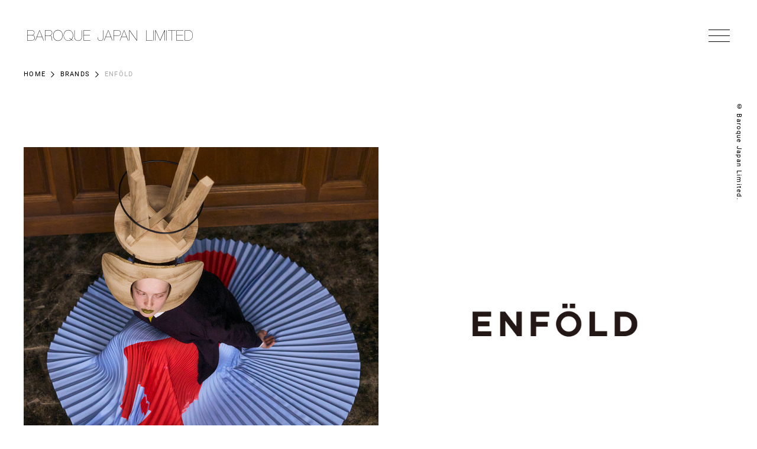

--- FILE ---
content_type: text/html; charset=utf-8
request_url: https://www.baroque-global.com/en/brand/enf%C3%B6ld
body_size: 32463
content:
<!DOCTYPE html>
<html lang="en">
<head
	prefix="og: http://ogp.me/ns# fb: http://ogp.me/ns/fb#  article: http://ogp.me/ns/article#">
<meta charset="UTF-8">
<meta name="viewport"
	content="width=device-width,minimum-scale=1,maximum-scale=10,user-scalable=no,initial-scale=1">
<title>BAROQUE : JAPAN | ENFÖLD</title>
	<meta http-equiv="Content-Type" content="text/html; charset=utf-8" />
<link rel="shortcut icon" href="https://www.baroque-global.com/sites/all/themes/baroque/favicon.ico" type="image/vnd.microsoft.icon" />
<meta name="description" content="Hidden Beauty We feel that true beauty comes from within. We believe the pleasure felt by wearing beautifully rendered, constructed, and considered garments allows the expression of a woman’s natural feminine beauty. We focus on gently revealing hidden beauty, by concealing rather than showing the physical form. As such, we create a personal relationship between the wearer and" />
<meta name="generator" content="Drupal 7 (https://www.drupal.org)" />
<link rel="canonical" href="https://www.baroque-global.com/en/brand/enf%C3%B6ld" />
<link rel="shortlink" href="https://www.baroque-global.com/en/node/2532" />
<meta property="og:site_name" content="BAROQUE : JAPAN" />
<meta property="og:type" content="article" />
<meta property="og:url" content="https://www.baroque-global.com/en/brand/enf%C3%B6ld" />
<meta property="og:title" content="ENFÖLD" />
<meta property="og:description" content="Hidden Beauty We feel that true beauty comes from within. We believe the pleasure felt by wearing beautifully rendered, constructed, and considered garments allows the expression of a woman’s natural feminine beauty. We focus on gently revealing hidden beauty, by concealing rather than showing the physical form. As such, we create a personal relationship between the wearer and the garment by offering luxurious and unique pieces." />
<meta property="og:updated_time" content="2025-09-01T09:58:37+09:00" />
<meta property="article:published_time" content="2019-06-24T15:23:54+09:00" />
<meta property="article:modified_time" content="2025-09-01T09:58:37+09:00" />
	<style type="text/css" media="all">
@import url("https://www.baroque-global.com/modules/system/system.base.css?sxdmmn");
@import url("https://www.baroque-global.com/modules/system/system.menus.css?sxdmmn");
@import url("https://www.baroque-global.com/modules/system/system.messages.css?sxdmmn");
@import url("https://www.baroque-global.com/modules/system/system.theme.css?sxdmmn");
</style>
<style type="text/css" media="all">
@import url("https://www.baroque-global.com/sites/all/modules/admin2x/css/admin2x.css?sxdmmn");
@import url("https://www.baroque-global.com/sites/all/modules/baroque_modules/admin_menu_expand/css/admin_menu_expand.css?sxdmmn");
@import url("https://www.baroque-global.com/sites/all/modules/baroque_modules/dashboard_expand/css/dashboard_expand.css?sxdmmn");
@import url("https://www.baroque-global.com/sites/all/modules/date/date_api/date.css?sxdmmn");
@import url("https://www.baroque-global.com/sites/all/modules/date/date_popup/themes/datepicker.1.7.css?sxdmmn");
@import url("https://www.baroque-global.com/modules/field/theme/field.css?sxdmmn");
@import url("https://www.baroque-global.com/sites/all/modules/field_hidden/field_hidden.css?sxdmmn");
@import url("https://www.baroque-global.com/modules/node/node.css?sxdmmn");
@import url("https://www.baroque-global.com/modules/search/search.css?sxdmmn");
@import url("https://www.baroque-global.com/sites/all/modules/baroque_modules/taxonomy_expand/css/taxonomy_expand.css?sxdmmn");
@import url("https://www.baroque-global.com/modules/user/user.css?sxdmmn");
@import url("https://www.baroque-global.com/sites/all/modules/views/css/views.css?sxdmmn");
@import url("https://www.baroque-global.com/sites/all/modules/baroque_modules/store_management/store_management.css?sxdmmn");
</style>
<style type="text/css" media="screen">
@import url("https://www.baroque-global.com/sites/all/modules/baroque_modules/media_expand/css/media_expand.css?sxdmmn");
@import url("https://www.baroque-global.com/sites/all/modules/baroque_modules/back_end/css/common.css?sxdmmn");
@import url("https://www.baroque-global.com/sites/all/modules/baroque_modules/back_end/css/menu.css?sxdmmn");
@import url("https://www.baroque-global.com/sites/all/modules/baroque_modules/back_end/css/list.css?sxdmmn");
@import url("https://www.baroque-global.com/sites/all/modules/baroque_modules/back_end/css/setting.page.css?sxdmmn");
@import url("https://www.baroque-global.com/sites/all/modules/baroque_modules/back_end/css/general.page.css?sxdmmn");
@import url("https://www.baroque-global.com/sites/all/modules/baroque_modules/back_end/css/node.page.css?sxdmmn");
@import url("https://www.baroque-global.com/sites/all/modules/baroque_modules/back_end/css/user.page.css?sxdmmn");
@import url("https://www.baroque-global.com/sites/all/modules/baroque_modules/back_end/css/content.form.css?sxdmmn");
</style>
<style type="text/css" media="all">
@import url("https://www.baroque-global.com/sites/all/modules/baroque_modules/back_end/css/file_browse.css?sxdmmn");
@import url("https://www.baroque-global.com/sites/all/modules/baroque_modules/workbench_expand/css/workbench_expand.css?sxdmmn");
@import url("https://www.baroque-global.com/sites/all/modules/baroque_modules/scheduler_expand/css/scheduler_expand.css?sxdmmn");
@import url("https://www.baroque-global.com/sites/all/modules/ckeditor/css/ckeditor.css?sxdmmn");
</style>
<style type="text/css" media="all">
@import url("https://www.baroque-global.com/sites/all/modules/ctools/css/ctools.css?sxdmmn");
</style>
<link type="text/css" rel="stylesheet" href="/asset/css/style.css" media="all" />
</head>
<body class="p-home">
	<div id="loading"></div>
	<div class="c-svgDef" id="svgDef">
		<svg class="logo_baroque" viewBox="0 0 280 20">
			<g id="logo_baroque">
				<path
				d="M7.5,1.23a6.65,6.65,0,0,1,1.92.27A4.48,4.48,0,0,1,11,2.32a3.8,3.8,0,0,1,1,1.36,4.33,4.33,0,0,1,.38,1.9,4,4,0,0,1-.28,1.5,4,4,0,0,1-.77,1.24,3.72,3.72,0,0,1-1.16.87,3.94,3.94,0,0,1-1.48.38v0a4.47,4.47,0,0,1,1.63.33,4.29,4.29,0,0,1,1.35.85,4.17,4.17,0,0,1,.91,1.35A4.4,4.4,0,0,1,13,13.94,4.84,4.84,0,0,1,12.53,16a4.18,4.18,0,0,1-1.19,1.47,5.26,5.26,0,0,1-1.82.9,8.49,8.49,0,0,1-2.31.3H0V1.23Zm0,8.12a6,6,0,0,0,1.67-.23,4.26,4.26,0,0,0,1.41-.71,3.56,3.56,0,0,0,1-1.19,3.54,3.54,0,0,0,.36-1.64,4,4,0,0,0-.34-1.72,3.46,3.46,0,0,0-.94-1.2A4.09,4.09,0,0,0,9.24,2,6.1,6.1,0,0,0,7.5,1.73h-7V9.35Zm-.07,8.84a7.37,7.37,0,0,0,2-.26A4.55,4.55,0,0,0,11,17.15a3.71,3.71,0,0,0,1.06-1.32A4.19,4.19,0,0,0,12.46,14,4,4,0,0,0,12,12a3.65,3.65,0,0,0-1.13-1.27,4.6,4.6,0,0,0-1.59-.71A7.88,7.88,0,0,0,7.5,9.83h-7v8.36Zm6.63.49h-.54L20.58,1.23h.64l6.89,17.45h-.54l-2.3-5.74H16.38Zm6.86-17h-.05l-4.3,10.73h8.51Zm9,17V1.23H37a6.12,6.12,0,0,1,4,1.09,4.33,4.33,0,0,1,1.32,3.39,4.22,4.22,0,0,1-.93,2.92,5,5,0,0,1-2.81,1.57v.05a5,5,0,0,1,1.79.53,2.65,2.65,0,0,1,1.05,1,3.89,3.89,0,0,1,.49,1.44,13.21,13.21,0,0,1,.12,1.88c0,.24,0,.55,0,.92s0,.73.07,1.08.07.69.12,1a1.52,1.52,0,0,0,.2.61h-.54a3,3,0,0,1-.2-.72c-.05-.3-.08-.62-.11-1s0-.7-.05-1.05,0-.66,0-.94a10.2,10.2,0,0,0-.16-1.92,3,3,0,0,0-.64-1.42,3.15,3.15,0,0,0-1.4-.88,7.9,7.9,0,0,0-2.42-.3H30.38v8.19Zm7-8.67a7.21,7.21,0,0,0,1.87-.24A4.6,4.6,0,0,0,40.35,9a3.92,3.92,0,0,0,1.09-1.35,4.28,4.28,0,0,0,.42-2,3.87,3.87,0,0,0-1.12-2.89,5.11,5.11,0,0,0-3.6-1H30.38V10Zm7.54-3.57A8.62,8.62,0,0,1,46,3.53a7.45,7.45,0,0,1,2.52-2,8.44,8.44,0,0,1,6.91,0,7.35,7.35,0,0,1,2.52,2,8.62,8.62,0,0,1,1.54,2.91A11.56,11.56,0,0,1,60,10a11.58,11.58,0,0,1-.53,3.52,8.62,8.62,0,0,1-1.54,2.91,7.21,7.21,0,0,1-2.52,2,8.65,8.65,0,0,1-6.91,0,7.3,7.3,0,0,1-2.52-2,8.62,8.62,0,0,1-1.54-2.91A11.57,11.57,0,0,1,43.92,10,11.56,11.56,0,0,1,44.44,6.44Zm.52,7a8.13,8.13,0,0,0,1.49,2.74A6.72,6.72,0,0,0,48.8,18a8.1,8.1,0,0,0,6.31,0,6.63,6.63,0,0,0,2.35-1.8A8.15,8.15,0,0,0,59,13.42,11.52,11.52,0,0,0,59.51,10,11.63,11.63,0,0,0,59,6.48a8,8,0,0,0-1.5-2.73A6.63,6.63,0,0,0,55.11,2,8,8,0,0,0,48.8,2a6.72,6.72,0,0,0-2.35,1.8A8,8,0,0,0,45,6.48a11.22,11.22,0,0,0,0,6.94Zm27.51,5.17a8.15,8.15,0,0,1-2.89.48,7.88,7.88,0,0,1-3.45-.72,7.12,7.12,0,0,1-2.52-2,8.62,8.62,0,0,1-1.54-2.91A11.28,11.28,0,0,1,61.54,10a11.26,11.26,0,0,1,.53-3.51,8.62,8.62,0,0,1,1.54-2.91,7.32,7.32,0,0,1,2.51-2,8.46,8.46,0,0,1,6.92,0,7.32,7.32,0,0,1,2.51,2,8.62,8.62,0,0,1,1.54,2.91A11.56,11.56,0,0,1,77.62,10a11.81,11.81,0,0,1-.63,3.9A7.77,7.77,0,0,1,75,16.94l2.8,1.91-.24.34-2.88-1.93A7.05,7.05,0,0,1,72.47,18.59Zm-1-4.12,3.15,2.18a7.9,7.9,0,0,0,1.85-2.86A11.14,11.14,0,0,0,77.13,10a11.63,11.63,0,0,0-.55-3.47,8.16,8.16,0,0,0-1.49-2.73A6.75,6.75,0,0,0,72.73,2a8,8,0,0,0-6.3,0,6.66,6.66,0,0,0-2.36,1.8,8.16,8.16,0,0,0-1.49,2.73A11.63,11.63,0,0,0,62,10a11.57,11.57,0,0,0,.55,3.47,8.31,8.31,0,0,0,1.49,2.74A6.76,6.76,0,0,0,66.43,18a7.27,7.27,0,0,0,3.15.65,7.37,7.37,0,0,0,2.59-.43A6.66,6.66,0,0,0,74.27,17l-3.08-2.1ZM92.51,1.23v11q0,3.52-1.64,5.2a6.32,6.32,0,0,1-4.77,1.69,6.32,6.32,0,0,1-4.76-1.69q-1.64-1.68-1.64-5.2V1.23h.49v11A7.05,7.05,0,0,0,81.64,17a5.65,5.65,0,0,0,4.46,1.64A5.68,5.68,0,0,0,90.58,17,7,7,0,0,0,92,12.18V1.23Zm14.33,17v.49H95.15V1.24h11.59v.49H95.64V9.34h10.44v.49H95.64v8.36Zm21.77-17v12.9a7.36,7.36,0,0,1-.26,2,4.16,4.16,0,0,1-.82,1.56,3.52,3.52,0,0,1-1.48,1,6.15,6.15,0,0,1-2.24.36,5.65,5.65,0,0,1-2.13-.36,3.71,3.71,0,0,1-1.44-1,3.78,3.78,0,0,1-.82-1.5,6.65,6.65,0,0,1-.25-1.89V13.28h.48v1.05a4.36,4.36,0,0,0,1.06,3.21,4.16,4.16,0,0,0,3.1,1.06,6.44,6.44,0,0,0,1.85-.24,3.08,3.08,0,0,0,1.34-.8,3.51,3.51,0,0,0,.83-1.5,7.83,7.83,0,0,0,.29-2.29V1.23Zm1.7,17.45h-.53l7.06-17.45h.63l6.89,17.45h-.53l-2.3-5.74h-8.9Zm6.87-17h-.05l-4.3,10.73h8.5Zm8.72,17V1.24H153a5.82,5.82,0,0,1,3.91,1.2A4.41,4.41,0,0,1,158.28,6a4.86,4.86,0,0,1-.41,2,4.06,4.06,0,0,1-1.16,1.49,5,5,0,0,1-1.74.91,7.88,7.88,0,0,1-2.24.3H146.4v7.94ZM153,10.25a6.1,6.1,0,0,0,1.9-.28,4.35,4.35,0,0,0,1.53-.83,3.94,3.94,0,0,0,1-1.33A4.27,4.27,0,0,0,157.79,6a4.14,4.14,0,0,0-1.18-3.18A5.2,5.2,0,0,0,153,1.73H146.4v8.52Zm4,8.43h-.54l7.07-17.45h.63L171,18.68h-.54l-2.29-5.74h-8.9Zm6.87-17h-.05l-4.3,10.73H168Zm9.46-.49,11.93,16.84h.05V1.23h.49V18.68H185L173.06,1.85h0V18.68h-.49V1.23Zm38.51,17.45H201.09V1.23h.49v17h10.19Zm2.06-17.45V18.68h-.49V1.23Zm19.07,0V18.68h-.49V1.85h0L225,18.68h-.53L217,1.85h0V18.68h-.49V1.23h.81L224.66,18h.05l7.38-16.81Zm3.12,0V18.68h-.49V1.23Zm1.9,0h13v.49h-6.29v17h-.49V1.73h-6.26Zm26.11,17v.49H252.35V1.24h11.58v.49H252.84V9.34h10.44v.49H252.84v8.36Zm8.54-17a9.05,9.05,0,0,1,2.63.41A6,6,0,0,1,277.59,3a7.28,7.28,0,0,1,1.74,2.67A11.61,11.61,0,0,1,280,10a10.47,10.47,0,0,1-.69,4,7.06,7.06,0,0,1-4.45,4.22,9.42,9.42,0,0,1-3.05.49h-5.36V1.23Zm-.64,17a8.57,8.57,0,0,0,2.92-.5,6.71,6.71,0,0,0,2.42-1.52,7.14,7.14,0,0,0,1.64-2.57,10.08,10.08,0,0,0,.6-3.65,11.28,11.28,0,0,0-.61-4,6.85,6.85,0,0,0-1.61-2.53A5.61,5.61,0,0,0,275,2.09a9.29,9.29,0,0,0-2.58-.36h-5.5V18.2Z" />
			</g>
		</svg>
	</div>
<header class="l-header l-header--black" id="pagetop">
	<div class="l-header__bg"></div>
	<div class="l-header__top">
		<div class="l-header__topMenu">
			<h1 class="l-header__logo">
				<a href="/en"> <svg viewBox="0 0 280 20">
							<title>BAROQUE JAPAN LIMITED</title>
							<use xlink:href="#logo_baroque"></use>
						</svg>
				</a>
			</h1>
			<div class="l-header__ham" id="is-ham">
				<a href=""><span></span></a>
			</div>
		</div>
	</div>
	<div class="l-header__right">
		<small>© Baroque Japan Limited.</small>
	</div>
</header>
<section
	class="p-brandDetailInfo l-intro l-intro--detail l-intro--black">
	<div class="l-section">
    <ul class="c-breadcrumb c-breadcrumb--black">
    <li><a href="/en">HOME</a></li>
    <li><a href="/en/brand">BRANDS</a></li>
    <li>ENFÖLD</li>
    </ul>
		<div class="l-section__inner">
			<div class="p-brandDetailInfo__catch">
												<div class="p-brandDetailInfo__catchPh">
					<img src="https://www.baroque-global.com/sites/default/files/files/asset/images/brand/ENFOLD_25FW_1200_0.jpg"
						alt="">
				</div>
																<div class="p-brandDetailInfo__catchLogo">
					<img class="c-brandLogo__bk" src="https://www.baroque-global.com/sites/default/files/files/asset/images/common/brand/ENFOLD_blk_0.png"
						alt="">
				</div>
							</div>
			<div class="p-brandDetailInfo__desc">
				<h2 class="c-ttl c-ttl--btmline inview">BRAND CONCEPT</h2>
				<p class="inview"><p>Hidden Beauty</p>

<p>We feel that true beauty comes from within. We believe the pleasure felt by wearing beautifully rendered, constructed, and considered garments allows the expression of a woman’s natural feminine beauty. We focus on gently revealing hidden beauty, by concealing rather than showing the physical form. As such, we create a personal relationship between the wearer and the garment by offering luxurious and unique pieces.</p>
</p>
			</div>
			<div class="p-brandDetailInfo__lineup inview">
				<dl class="c-list">
					<dt class="inview">LINEUP</dt>
					<dd>
																		<ul class="c-list__tag inview">
							<li>WOMENS</li>
						</ul>
					</dd>
				</dl>
			</div>
			<div class="p-brandDetailInfo__links inview">
				<dl class="c-list">
					<dt class="inview">LINKS</dt>
					<dd>
						<ul class="c-list__link inview">
														<li><a
								href="https://www.enfold.jp/"
								target="_blank"><p>
										OFFICIAL<br>BRAND<br>SITE
									</p></a></li>
																					<li><a href="https://www.enfold.jp/enfold/shoplist/shoplist.html"
								target="_blank"><p>
										SHOP<br>LIST
									</p></a></li>
																					<li><a href="https://www.enfold.jp/SearchItem?PROP_ID_2072=2"
								target="_blank"><p>
										WEB<br>STORE									</p></a></li>
																				</ul>
						<ul class="c-list__link inview">
							  							  									  									  	    																  															<li><a href="https://enfoldblog.com/" target="_blank"><img
									src="https://www.baroque-global.com/sites/default/files/files/asset/images/common/ico_blog_0.svg" alt=""></a><span></span></li>
  								  							  									  									  	    																  															<li><a href="https://www.facebook.com/enfold.jp" target="_blank"><img
									src="https://www.baroque-global.com/sites/default/files/files/asset/images/common/ico_facebook_0.svg" alt=""></a><span></span></li>
  								  							  									  									  	    																  															<li><a href="https://www.instagram.com/enfold_official/" target="_blank"><img
									src="https://www.baroque-global.com/sites/default/files/files/asset/images/common/ico_instagram_0.svg" alt=""></a><span></span></li>
  								  							  									  									  	    																  															<li><a href="https://twitter.com/ENFOLD_JP" target="_blank"><img
									src="https://www.baroque-global.com/sites/default/files/files/asset/images/common/logo-black%20%281%29.svg" alt=""></a><span></span></li>
  								  																				</ul>
					</dd>
				</dl>
			</div>
		</div>
	</div>
</section>

<section class="p-brandDetailOther">
	<div class="l-section">
		<div class="l-section__inner">
			<h2 class="c-ttl c-ttl--btmline inview">OUR BRANDS</h2>
				<ul class="c-card inview">
					<li class="c-card__inner">
						<a class="c-brandLogo" href="https://www.baroque-global.com/en/brand/moussy" class="p-brandList__link">
							<img class="c-brandLogo__bk" src="https://www.baroque-global.com/sites/default/files/files/asset/images/common/brand/MOUSSYn_blk_1.png" alt="">
							<img class="c-brandLogo__wh" src="https://www.baroque-global.com/sites/default/files/files/asset/images/brand/MOUSSYn_wht_1.png" alt="">
						</a>
					</li>
					<li class="c-card__inner">
						<a class="c-brandLogo" href="https://www.baroque-global.com/en/brand/sly" class="p-brandList__link">
							<img class="c-brandLogo__bk" src="https://www.baroque-global.com/sites/default/files/files/asset/images/common/brand/SLY_blk_0.png" alt="">
							<img class="c-brandLogo__wh" src="https://www.baroque-global.com/sites/default/files/files/asset/images/brand/SLY_wht_0.png" alt="">
						</a>
					</li>
					<li class="c-card__inner">
						<a class="c-brandLogo" href="https://www.baroque-global.com/en/brand/sheltter" class="p-brandList__link">
							<img class="c-brandLogo__bk" src="https://www.baroque-global.com/sites/default/files/files/asset/images/common/brand/sheltter_blk_0.png" alt="">
							<img class="c-brandLogo__wh" src="https://www.baroque-global.com/sites/default/files/files/asset/images/brand/sheltter_wht_0.png" alt="">
						</a>
					</li>
					<li class="c-card__inner">
						<a class="c-brandLogo" href="https://www.baroque-global.com/en/brand/rienda" class="p-brandList__link">
							<img class="c-brandLogo__bk" src="https://www.baroque-global.com/sites/default/files/files/asset/images/common/brand/rienda_blk_4.png" alt="">
							<img class="c-brandLogo__wh" src="https://www.baroque-global.com/sites/default/files/files/asset/images/brand/rienda_wht_4.png" alt="">
						</a>
					</li>
					<li class="c-card__inner">
						<a class="c-brandLogo" href="https://www.baroque-global.com/en/azulbymoussy" class="p-brandList__link">
							<img class="c-brandLogo__bk" src="https://www.baroque-global.com/sites/default/files/files/asset/images/common/brand/AZUL_blk_0.png" alt="">
							<img class="c-brandLogo__wh" src="https://www.baroque-global.com/sites/default/files/files/asset/images/brand/AZUL_wht_0.png" alt="">
						</a>
					</li>
					<li class="c-card__inner">
						<a class="c-brandLogo" href="https://www.baroque-global.com/en/brand/rodeo-crowns-wide-bowl" class="p-brandList__link">
							<img class="c-brandLogo__bk" src="https://www.baroque-global.com/sites/default/files/files/asset/images/common/brand/RCWB_blk_1.png" alt="">
							<img class="c-brandLogo__wh" src="https://www.baroque-global.com/sites/default/files/files/asset/images/brand/WB_wht_0.png" alt="">
						</a>
					</li>
					<li class="c-card__inner">
						<a class="c-brandLogo" href="https://www.baroque-global.com/en/brand/enföld" class="p-brandList__link">
							<img class="c-brandLogo__bk" src="https://www.baroque-global.com/sites/default/files/files/asset/images/common/brand/ENFOLD_blk_0.png" alt="">
							<img class="c-brandLogo__wh" src="https://www.baroque-global.com/sites/default/files/files/asset/images/brand/ENFOLD_wht_0.png" alt="">
						</a>
					</li>
					<li class="c-card__inner">
						<a class="c-brandLogo" href="https://www.baroque-global.com/en/brand/staccato" class="p-brandList__link">
							<img class="c-brandLogo__bk" src="https://www.baroque-global.com/sites/default/files/files/asset/images/common/brand/STACCATO_blk_1.png" alt="">
							<img class="c-brandLogo__wh" src="https://www.baroque-global.com/sites/default/files/files/asset/images/brand/STACCATO_w_3.png" alt="">
						</a>
					</li>
					<li class="c-card__inner">
						<a class="c-brandLogo" href="https://www.baroque-global.com/en/brand/rimark" class="p-brandList__link">
							<img class="c-brandLogo__bk" src="https://www.baroque-global.com/sites/default/files/files/asset/images/common/brand/RIMARK_blk_0.png" alt="">
							<img class="c-brandLogo__wh" src="https://www.baroque-global.com/sites/default/files/files/asset/images/brand/RIMARK_wht_0.png" alt="">
						</a>
					</li>
					<li class="c-card__inner">
						<a class="c-brandLogo" href="https://www.baroque-global.com/en/brand/nagonstans" class="p-brandList__link">
							<img class="c-brandLogo__bk" src="https://www.baroque-global.com/sites/default/files/files/asset/images/common/brand/nagonstans_new_blk_2.png" alt="">
							<img class="c-brandLogo__wh" src="https://www.baroque-global.com/sites/default/files/files/asset/images/brand/nagonstans_new_wht_0.png" alt="">
						</a>
					</li>
					<li class="c-card__inner">
						<a class="c-brandLogo" href="https://www.baroque-global.com/en/brand/r4g" class="p-brandList__link">
							<img class="c-brandLogo__bk" src="https://www.baroque-global.com/sites/default/files/files/asset/images/common/brand/R4G_blk_0.png" alt="">
							<img class="c-brandLogo__wh" src="https://www.baroque-global.com/sites/default/files/files/asset/images/brand/R4G_wht_0.png" alt="">
						</a>
					</li>
					<li class="c-card__inner">
						<a class="c-brandLogo" href="https://www.baroque-global.com/en/brand/stylemixer" class="p-brandList__link">
							<img class="c-brandLogo__bk" src="https://www.baroque-global.com/sites/default/files/files/asset/images/common/brand/stylemixer_blk_0.png" alt="">
							<img class="c-brandLogo__wh" src="https://www.baroque-global.com/sites/default/files/files/asset/images/brand/stylemixer_wht_0.png" alt="">
						</a>
					</li>
					<li class="c-card__inner">
						<a class="c-brandLogo" href="https://www.baroque-global.com/en/brand/laguagem" class="p-brandList__link">
							<img class="c-brandLogo__bk" src="https://www.baroque-global.com/sites/default/files/files/asset/images/common/brand/LAGUAGEM_blk_0.png" alt="">
							<img class="c-brandLogo__wh" src="https://www.baroque-global.com/sites/default/files/files/asset/images/brand/LAGUAGEM_wht_0.png" alt="">
						</a>
					</li>
					<li class="c-card__inner">
						<a class="c-brandLogo" href="https://www.baroque-global.com/en/herin.cye" class="p-brandList__link">
							<img class="c-brandLogo__bk" src="https://www.baroque-global.com/sites/default/files/files/asset/images/common/brand/HeRIN_blk_6.png" alt="">
							<img class="c-brandLogo__wh" src="https://www.baroque-global.com/sites/default/files/files/asset/images/brand/HeRIN_wht_6.png" alt="">
						</a>
					</li>
					<li class="c-card__inner">
						<a class="c-brandLogo" href="https://www.baroque-global.com/en/shel'ttergreen" class="p-brandList__link">
							<img class="c-brandLogo__bk" src="https://www.baroque-global.com/sites/default/files/files/asset/images/common/brand/GREEN_blk_0.png" alt="">
							<img class="c-brandLogo__wh" src="https://www.baroque-global.com/sites/default/files/files/asset/images/brand/GREEN_wht_0.png" alt="">
						</a>
					</li>
					<li class="c-card__inner">
						<a class="c-brandLogo" href="https://www.baroque-global.com/en/tuin-greenery" class="p-brandList__link">
							<img class="c-brandLogo__bk" src="https://www.baroque-global.com/sites/default/files/files/asset/images/common/brand/TUIN_blk_0.png" alt="">
							<img class="c-brandLogo__wh" src="https://www.baroque-global.com/sites/default/files/files/asset/images/brand/TUIN_wht_0.png" alt="">
						</a>
					</li>
					<li class="c-card__inner">
						<a class="c-brandLogo" href="https://www.baroque-global.com/en/moussy-vintage" class="p-brandList__link">
							<img class="c-brandLogo__bk" src="https://www.baroque-global.com/sites/default/files/files/asset/images/common/brand/MOUSSYVINTAGE_blk.png" alt="">
							<img class="c-brandLogo__wh" src="https://www.baroque-global.com/sites/default/files/files/asset/images/brand/MOUSSYVINTAGE_wht_0.png" alt="">
						</a>
					</li>
				</ul>
		</div>
	</div>
</section>
<footer class="l-footer">
	<p class="l-footer__pagetop">
		<a href="#pagetop" class="is-smooth">PAGE TOP</a>
	</p>
	<div class="l-footer__body">
		<div class="l-footer__inner">
			<h2 class="l-footer__logo">
				<a href="/en"> <svg viewBox="0 0 280 20">
							<title>BAROQUE JAPAN LIMITED</title>
							<use xlink:href="#logo_baroque"></use>
						</svg>
				</a>
			</h2>
			<div class="l-footer__left">
				<ul class="l-footer__lang">
					<li><a href="/jp/brand/enföld">JAPANESE</a></li>
					<li class="l-footer__current">ENGLISH</li>
					<li><a href="/ch/brand/enföld">CHINESE</a></li>
				</ul>
			</div>
			<div class="l-footer__right">
				<div class="l-footer__cont">
					<div class="l-footer__lists">
						<ul class="l-footer__list">
							<li><a href="/en">TOP</a></li>
						</ul>
						<ul class="l-footer__list">
							<li><a href="/en/corporate">COMPANY</a></li>
							<li><a href="/en/news">NEWS</a></li>
							<li><a href="/en/brand">BRANDS</a></li>
							<li><a href="/en/shoplist">SHOP LIST</a></li>
						</ul>
						<ul class="l-footer__list">
							<li><a href="/en/sustainability">SUSTAINABILITY</a></li>
							<li><a href="/en/ir">IR</a></li>
							<li><a href="/en/recruit">RECRUIT</a></li>
							<li><a href="/en/faq">FAQ</a></li>
						</ul>
						<ul class="l-footer__list">
							<li><a href="/en/contact">CONTACT</a></li>
							<li><a href="/en/privacy">PRIVACY POLICY</a></li>
							<li><a href="/en/terms">GUIDE</a></li>
							<li><a href="/en/sitemap">SITE MAP</a></li>
						</ul>
						<ul class="l-footer__list l-footer__list--btn">
							<li><a href="/en/webstore"><p>WEB STORE</p></a></li>
						</ul>
					</div>
				</div>
			</div>
		</div>
	</div>
	<div class="l-footer__copy">
		<small>© Baroque Japan Limited.</small>
	</div>
</footer>
<nav class="l-menu" id="is-menu">
	<div class="l-menu__body">
		<div class="l-menu__inner">
			<h2 class="l-menu__logo">
				<a href="/en"> <svg viewBox="0 0 280 20">
							<title>BAROQUE JAPAN LIMITED</title>
							<use xlink:href="#logo_baroque"></use>
						</svg>
				</a>
			</h2>
			<div class="l-menu__left">
				<ul class="l-menu__lang">
					<li><a href="/jp/brand/enföld">JAPANESE</a></li>
					<li class="l-footer__current">ENGLISH</li>
					<li><a href="/ch/brand/enföld">CHINESE</a></li>
				</ul>
			</div>
			<div class="l-menu__right">
				<div class="l-menu__cont">
					<div class="l-menu__lists">
						<ul class="l-menu__list">
							<li><a href="/en">TOP</a></li>
						</ul>
						<ul class="l-menu__list">
							<li><a href="/en/corporate">COMPANY</a></li>
							<li><a href="/en/news">NEWS</a></li>
							<li><a href="/en/brand">BRANDS</a></li>
							<li><a href="/en/shoplist">SHOP LIST</a></li>
						</ul>
						<ul class="l-menu__list">
							<li><a href="/en/sustainability">SUSTAINABILITY</a></li>
							<li><a href="/en/ir">IR</a></li>
							<li><a href="/en/recruit">RECRUIT</a></li>
							<li><a href="/en/faq">FAQ</a></li>
						</ul>
						<ul class="l-menu__list">
							<li><a href="/en/contact">CONTACT</a></li>
							<li><a href="/en/privacy">PRIVACY POLICY</a></li>
							<li><a href="/en/terms">GUIDE</a></li>
							<li><a href="/en/sitemap">SITE MAP</a></li>
						</ul>
						<ul class="l-menu__btn">
							<li><a href="/en/webstore"><p>WEB STORE</p></a></li>
						</ul>
					</div>
				</div>
			</div>
		</div>
	</div>
	<div class="l-menu__bg" id="is-menuBg"></div>
</nav>
<script type="text/javascript" src="//ajax.googleapis.com/ajax/libs/jquery/1.10.2/jquery.min.js"></script>
<script type="text/javascript">
<!--//--><![CDATA[//><!--
window.jQuery || document.write("<script src='/sites/all/modules/jquery_update/replace/jquery/1.10/jquery.min.js'>\x3C/script>")
//--><!]]>
</script>
<script type="text/javascript" src="https://www.baroque-global.com/misc/jquery.once.js?v=1.2"></script>
<script type="text/javascript" src="https://www.baroque-global.com/misc/drupal.js?sxdmmn"></script>
<script type="text/javascript" src="https://www.baroque-global.com/sites/all/modules/baroque_modules/dashboard_expand/js/dashboard_expand.js?sxdmmn"></script>
<script type="text/javascript" src="https://www.baroque-global.com/sites/all/modules/baroque_modules/media_expand/js/media_expand.js?sxdmmn"></script>
<script type="text/javascript" src="https://www.baroque-global.com/sites/all/modules/baroque_modules/back_end/js/jquery-input-file-text.js?sxdmmn"></script>
<script type="text/javascript" src="https://www.baroque-global.com/sites/all/modules/baroque_modules/back_end/js/common.js?sxdmmn"></script>
<script type="text/javascript" src="https://www.baroque-global.com/sites/all/modules/baroque_modules/back_end/js/user.js?sxdmmn"></script>
<script type="text/javascript" src="https://www.baroque-global.com/sites/all/modules/google_analytics/googleanalytics.js?sxdmmn"></script>
<script type="text/javascript">
<!--//--><![CDATA[//><!--
(function(i,s,o,g,r,a,m){i["GoogleAnalyticsObject"]=r;i[r]=i[r]||function(){(i[r].q=i[r].q||[]).push(arguments)},i[r].l=1*new Date();a=s.createElement(o),m=s.getElementsByTagName(o)[0];a.async=1;a.src=g;m.parentNode.insertBefore(a,m)})(window,document,"script","//www.google-analytics.com/analytics.js","ga");ga("create", "UA-25556150-1", {"cookieDomain":"auto","allowLinker":true});ga("require", "linker");ga("linker:autoLink", ["www.baroque-global.com"]);ga("set", "anonymizeIp", true);ga("send", "pageview");
//--><!]]>
</script>
<script type="text/javascript" src="/asset/js/index.js?sxdmmn"></script>
<script type="text/javascript">
<!--//--><![CDATA[//><!--
jQuery.extend(Drupal.settings, {"basePath":"\/","pathPrefix":"en\/","ajaxPageState":{"theme":"baroque","theme_token":"gE1js_JzSa_uOx9kmx6Ol-NsalG4RssCWGot3bXWyO4","js":{"\/\/ajax.googleapis.com\/ajax\/libs\/jquery\/1.10.2\/jquery.min.js":1,"0":1,"misc\/jquery.once.js":1,"misc\/drupal.js":1,"sites\/all\/modules\/baroque_modules\/dashboard_expand\/js\/dashboard_expand.js":1,"sites\/all\/modules\/baroque_modules\/media_expand\/js\/media_expand.js":1,"sites\/all\/modules\/baroque_modules\/back_end\/js\/jquery-input-file-text.js":1,"sites\/all\/modules\/baroque_modules\/back_end\/js\/common.js":1,"sites\/all\/modules\/baroque_modules\/back_end\/js\/user.js":1,"sites\/all\/modules\/google_analytics\/googleanalytics.js":1,"1":1,"\/asset\/js\/index.js":1},"css":{"modules\/system\/system.base.css":1,"modules\/system\/system.menus.css":1,"modules\/system\/system.messages.css":1,"modules\/system\/system.theme.css":1,"sites\/all\/modules\/admin2x\/css\/admin2x.css":1,"sites\/all\/modules\/baroque_modules\/admin_menu_expand\/css\/admin_menu_expand.css":1,"sites\/all\/modules\/baroque_modules\/dashboard_expand\/css\/dashboard_expand.css":1,"sites\/all\/modules\/date\/date_api\/date.css":1,"sites\/all\/modules\/date\/date_popup\/themes\/datepicker.1.7.css":1,"modules\/field\/theme\/field.css":1,"sites\/all\/modules\/field_hidden\/field_hidden.css":1,"modules\/node\/node.css":1,"modules\/search\/search.css":1,"sites\/all\/modules\/baroque_modules\/taxonomy_expand\/css\/taxonomy_expand.css":1,"modules\/user\/user.css":1,"sites\/all\/modules\/views\/css\/views.css":1,"sites\/all\/modules\/baroque_modules\/store_management\/store_management.css":1,"sites\/all\/modules\/baroque_modules\/media_expand\/css\/media_expand.css":1,"sites\/all\/modules\/baroque_modules\/back_end\/css\/common.css":1,"sites\/all\/modules\/baroque_modules\/back_end\/css\/menu.css":1,"sites\/all\/modules\/baroque_modules\/back_end\/css\/list.css":1,"sites\/all\/modules\/baroque_modules\/back_end\/css\/setting.page.css":1,"sites\/all\/modules\/baroque_modules\/back_end\/css\/general.page.css":1,"sites\/all\/modules\/baroque_modules\/back_end\/css\/node.page.css":1,"sites\/all\/modules\/baroque_modules\/back_end\/css\/user.page.css":1,"sites\/all\/modules\/baroque_modules\/back_end\/css\/content.form.css":1,"sites\/all\/modules\/baroque_modules\/back_end\/css\/file_browse.css":1,"sites\/all\/modules\/baroque_modules\/workbench_expand\/css\/workbench_expand.css":1,"sites\/all\/modules\/baroque_modules\/scheduler_expand\/css\/scheduler_expand.css":1,"sites\/all\/modules\/ckeditor\/css\/ckeditor.css":1,"sites\/all\/modules\/ctools\/css\/ctools.css":1,"\/asset\/css\/style.css":1}},"media_expand":{"user_picture_default":"https:\/\/www.baroque-global.com\/sites\/default\/files\/styles\/thumbnail\/public\/pictures\/profile_default.png?itok=r2z05Lt9"},"googleanalytics":{"trackOutbound":1,"trackMailto":1,"trackDownload":1,"trackDownloadExtensions":"7z|aac|arc|arj|asf|asx|avi|bin|csv|doc(x|m)?|dot(x|m)?|exe|flv|gif|gz|gzip|hqx|jar|jpe?g|js|mp(2|3|4|e?g)|mov(ie)?|msi|msp|pdf|phps|png|ppt(x|m)?|pot(x|m)?|pps(x|m)?|ppam|sld(x|m)?|thmx|qtm?|ra(m|r)?|sea|sit|tar|tgz|torrent|txt|wav|wma|wmv|wpd|xls(x|m|b)?|xlt(x|m)|xlam|xml|z|zip","trackDomainMode":"2","trackCrossDomains":["www.baroque-global.com"]},"CToolsModal":{"modalSize":{"type":"fixed","width":"auto","height":"auto","contentBottom":800},"closeText":"","closeImage":"\u003Cimg typeof=\u0022foaf:Image\u0022 src=\u0022\/sites\/all\/themes\/baroque\/images\/icon-modal-close.png\u0022 alt=\u0022Close\u0022 title=\u0022Close\u0022 \/\u003E"}});
//--><!]]>
</script>
</body>
</html>


--- FILE ---
content_type: text/css
request_url: https://www.baroque-global.com/sites/all/modules/baroque_modules/media_expand/css/media_expand.css?sxdmmn
body_size: 6691
content:
@CHARSET "UTF-8";
/**************** Customization for media module 2.x - START ***************************************/
form#file-entity-admin-file div.media-display-thumbnails {
  margin-top: 10px;
  clear: both;
}

form#file-entity-admin-file div.media-display-thumbnails input.form-checkbox {
  margin-bottom: -172px;
}

.preview .media-item {
  display: inline-block;
  height: 100%;
  width: 100%;
}

.media-thumbnail {
  height: 100%;
}

.media-item img {
  height: auto;
  max-height: 100%;
  width: auto;
  margin-left: 50%;
  transform: translate(-50%, 0%);
}

.media-item .label-wrapper {
  position: inherit !important;
  box-shadow: none !important;
  word-wrap: normal !important;
  background: none;
}

table.field-multiple-table td {
  padding: 20px 10px !important;
}

#media-browser-tabset .media-browser-tab .media-thumbnail img {
  width: 105px;
  height: 105px;
}

#media-browser-tabset .media-browser-tab .media-thumbnail .label-wrapper label {
  width: 77px;
  overflow: hidden;
  height: 20px;
}

/* ThuanNguyen Change layout for edit media page 2015/10/20 Start */
.file_info_block_left {
  width: 75%;
  float: left;
  margin-bottom: 0px;
}

.file_info_block_left .form-item label {
  display: inline-block;
  width: 15%;
}

.file_info_block_left .form-item input.fluid, .file_info_block_left .form-item .form-radios {
  width: 70%;
}

.file_info_block_left .form-item .form-radios {
  display: inline-block;
}

.file_info_block_left .form-item.form-item-path-pathauto {
  margin-left: 15.4%;
}

.file_info_block_right {
  width: 25%;
  float: right;
}

.file_info_block_right .file-detail {
  font-size: 12px;
}

.file_info_block_right .file-view img {
  border: 1px solid #ccc;
  padding: 1px;
}

/** Khanh.Vu -- #12981 -- 2015/11/30 -- Fix css long text of field File Uri.**/
.file_info_block_right .file-detail .file-uri {
word-break: break-all;
}

/* Fix Css for edit image popup */
#modal-content .left_col {
  width: 100% !important;
  margin: 0px;
}
/* ThuanNguyen Change layout for edit media page 2015/10/20 End */

/* BaCan update thumbnail size as similar to each other 2015/10/22 START */
.page-admin-content-file-thumbnails .media-list-thumbnails .media-item .media-thumbnail .label-wrapper label {
  height: 20px;
  width: 150px;
  overflow: hidden;
  white-space: nowrap;
  text-overflow: ellipsis;
  padding: 5px 15px
}

.page-admin-content-file-thumbnails .media-item .media-thumbnail img {
  width: 180px;
  height: 180px;
}
/* BaCan update thumbnail size as similar to each other 2015/10/22 END */
/**************** Customization for media module 2.x - END *****************************************/

/******************** MEDIA LIST TABLE - START ****************************************************/
/* ThuanNguyen Fixed width of fields on table show media 05/06/2015 start */
table.media-display-table tr th:first-child {
  width: 15px;
}

table.media-display-table tr th:last-child {
  width: 120px;
}

table.media-display-table tr th:nth-child(3 ) {
  width: 165px;
}

table.media-display-table tr th:nth-child(4 ) {
  width: 85px;
}

table.media-display-table tr th:nth-child(5 ) {
  width: 85px;
}

table.media-display-table tr th:nth-child(6 ) {
  width: 110px;
}

table.media-display-table tr th:nth-child(7 ) {
  width: 170px;
}
/* ThuanNguyen Fixed width of fields on table show media 05/06/2015 end */
/******************** MEDIA LIST TABLE - END ******************************************************/

/******************** FILE USAGE PAGE - START *****************************************************/
/* hmtien Fixed width of fields on table show content file usage 2/11/2015 start */
body.page-file-usage #main-content table th,
body.page-file-usage #main-content table td {
  text-align: center;
}
body.page-file-usage #main-content table th:first-child,
body.page-file-usage #main-content table td:first-child {
  text-align: left;
}
body.page-file-usage #main-content table tr th:nth-child(2) {
  width: 100px;
}

body.page-file-usage #main-content table tr th:nth-child(3) {
  width: 80px;
}

body.page-file-usage #main-content table tr th:nth-child(4) {
  width: 80px;
}
body.ja.page-file-usage #main-content table tr th:nth-child(4) {
  width: 95px;
}
/* hmtien Fixed width of fields on table show content file usage 2/11/2015 start */

/* hmtien Fixed width of fields on table show file 2/11/2015 start */
#main-content #file-entity-admin-file table tr th:nth-child(2),
#main-content #file-entity-admin-file table tr td:nth-child(2) {
  text-align: left;
}
#main-content #file-entity-admin-file table tr th:nth-child(3),
#main-content #file-entity-admin-file table tr td:nth-child(3) {
  text-align: left;
  width: 100px;
}
#main-content #file-entity-admin-file table tr th:nth-child(4) {
  width: 80px;
}
#main-content #file-entity-admin-file table tr th:nth-child(5) {
  width: 80px;
}
#main-content #file-entity-admin-file table tr th:nth-child(6) {
  width: 80px;
}
#main-content #file-entity-admin-file table tr th:nth-child(7) {
  width: 100px;
}
#main-content #file-entity-admin-file table tr th:nth-child(8) {
  width: 110px;
}
#main-content #file-entity-admin-file table tr th:nth-child(9) {
  width: 90px;
}
#main-content #file-entity-admin-file table tr th:nth-child(10) {
  width: 60px;
}
body.ja #main-content #file-entity-admin-file table tr th:nth-child(10) {
  width: 105px;
}
/* hmtien Fixed width of fields on table show file 2/11/2015 start */

#file-entity-edit .button-remove, #file-entity-edit a.edit, #file-entity-edit .preview {
  display: none;
}

#edit-picture .preview {
  display: none;
}
.btn-hidden {
  display: none!important;
}
/******************** FILE USAGE PAGE - END *******************************************************/

/******************** FOLDER UPLOAD - START *******************************************************/
.page-file-add #modalContent .messages.error {
  display: block;
}

div#edit-folder-upload-wrapper {
  padding-top: 10px;
  border: 1px solid #ddd;
}

div#edit-folder-upload-wrapper .form-item-folder-upload label,
div#edit-folder-upload-wrapper .form-item-folder-upload #edit-folder-upload {
  padding-left: 10px;
}

div#edit-folder-upload-wrapper a.add_new_folder_upload {
  display: block;
  background: #f6f6f6 url(../images/icon-folder.png) no-repeat 0.6% 50%;
  padding: 5px 0px 5px 30px;
  color: #0074bd;
}
/******************** FOLDER UPLOAD - END *******************************************************/


--- FILE ---
content_type: text/css
request_url: https://www.baroque-global.com/asset/css/style.css
body_size: 104869
content:
@charset "UTF-8";/*! sanitize.css v4.1.0 | CC0 License | github.com/jonathantneal/sanitize.css */article,aside,details,figcaption,figure,footer,header,main,menu,nav,section,summary{display:block}audio,canvas,progress,video{display:inline-block}audio:not([controls]){display:none;height:0}[hidden],template{display:none}*,::after,::before{background-repeat:no-repeat;-webkit-box-sizing:inherit;box-sizing:inherit}::after,::before{text-decoration:inherit;vertical-align:inherit}html{-webkit-box-sizing:border-box;box-sizing:border-box;cursor:default;font-family:sans-serif;line-height:1.5;-ms-text-size-adjust:100%;-webkit-text-size-adjust:100%}body{margin:0}h1{font-size:2em;margin:.67em 0}code,kbd,pre,samp{font-family:monospace,monospace;font-size:1em}hr{height:0;overflow:visible}nav ol,nav ul{list-style:none}abbr[title]{border-bottom:1px dotted;text-decoration:none}b,strong{font-weight:inherit}b,strong{font-weight:bolder}dfn{font-style:italic}mark{background-color:#ff0;color:#000}progress{vertical-align:baseline}small{font-size:83.3333%}sub,sup{font-size:83.3333%;line-height:0;position:relative;vertical-align:baseline}sub{bottom:-.25em}sup{top:-.5em}::-moz-selection{background-color:#b3d4fc;color:#000;text-shadow:none}::selection{background-color:#b3d4fc;color:#000;text-shadow:none;}audio,canvas,iframe,img,svg,video{vertical-align:middle}img{border-style:none}svg{fill:currentColor}svg:not(:root){overflow:hidden}a{background-color:transparent;-webkit-text-decoration-skip:objects}a:hover{outline-width:0}table{border-collapse:collapse;border-spacing:0}button,input,select,textarea{background-color:transparent;border-style:none;color:inherit;font-size:1em;margin:0}button,input{overflow:visible}button,select{text-transform:none}[type=reset],[type=submit],button,html [type=button]{-webkit-appearance:button}::-moz-focus-inner{border-style:none;padding:0}:-moz-focusring{outline:1px dotted ButtonText}fieldset{border:1px solid silver;margin:0 2px;padding:.35em .625em .75em}legend{display:table;max-width:100%;padding:0;white-space:normal}textarea{overflow:auto;resize:vertical}[type=checkbox],[type=radio]{padding:0}::-webkit-inner-spin-button,::-webkit-outer-spin-button{height:auto}[type=search]{-webkit-appearance:textfield;outline-offset:-2px}::-webkit-search-cancel-button,::-webkit-search-decoration{-webkit-appearance:none}::-webkit-input-placeholder{color:inherit;opacity:.54}::-webkit-file-upload-button{-webkit-appearance:button;font:inherit}[aria-busy=true]{cursor:progress}[aria-controls]{cursor:pointer}[aria-disabled]{cursor:default}[tabindex],a,area,button,input,label,select,textarea{-ms-touch-action:manipulation;touch-action:manipulation}[hidden][aria-hidden=false]{clip:rect(0,0,0,0);display:inherit;position:absolute}[hidden][aria-hidden=false]:focus{clip:auto}*{margin:0;padding:0}h1{font-size:1em;font-weight:400;margin:0}h2{font-size:1em;font-weight:400;margin:0}h3{font-size:1em;font-weight:400;margin:0}h4{font-size:1em;font-weight:400;margin:0}h5{font-size:1em;font-weight:400;margin:0}h6{font-size:1em;font-weight:400;margin:0}ol li,ul li{list-style:none}a{color:#000;text-decoration:none;outline:0}audio,embed,iframe,img,object,picture,video{display:block;max-width:100%;height:auto}iframe{border:0}button,input,select,textarea{font-family:inherit;font-weight:inherit;-webkit-appearance:none;-moz-appearance:none;appearance:none;outline:0;border-radius:0;resize:vertical}button{cursor:pointer}address,em{font-style:normal}[type=button],[type=date],[type=datetime-local],[type=datetime],[type=email],[type=month],[type=number],[type=password],[type=reset],[type=search],[type=submit],[type=tel],[type=text],[type=time],[type=url],[type=week],button,input,select,textarea{margin:0;padding:0;background:0 0;border:none;border-radius:0;outline:0;-webkit-appearance:none;-moz-appearance:none;appearance:none}[type=button]:focus,[type=date]:focus,[type=datetime-local]:focus,[type=datetime]:focus,[type=email]:focus,[type=month]:focus,[type=number]:focus,[type=password]:focus,[type=reset]:focus,[type=search]:focus,[type=submit]:focus,[type=tel]:focus,[type=text]:focus,[type=time]:focus,[type=url]:focus,[type=week]:focus,button:focus,input:focus,select:focus,textarea:focus{-webkit-tap-highlight-color:transparent}em{font-style:normal}small{font-size:1em}th{font-weight:400}select{-webkit-appearance:none;-moz-appearance:none;appearance:none}select::-ms-expand{display:none}@media only screen and (min-width:769px){html{font-size:62.5%}}@media only screen and (max-width:768px){html{font-size:calc(10px + (13 - 10)*(100vw - 375px)/ (768 - 375))}}body{width:100%;height:100%;min-width:320px;color:#333;font-family:Roboto,-apple-system,BlinkMacSystemFont,"Hiragino Kaku Gothic ProN","メイリオ",Sans-Serif;font-weight:400;line-height:1.8;letter-spacing:.1em;background:#fff;-webkit-font-smoothing:antialiased;-moz-osx-font-smoothing:grayscale;-webkit-font-feature-settings:'palt';font-feature-settings:'palt';-webkit-text-size-adjust:100%;-moz-text-size-adjust:100%;-ms-text-size-adjust:100%;text-size-adjust:100%}@media only screen and (min-width:769px){body{font-size:1.3rem}}@media only screen and (max-width:768px){body{font-size:1.2rem}}body.p-recruit{font-family:"Helvetica Neue","Helvetica Neue","ヒラギノ角ゴ ProN W3",Hiragino Kaku Gothic ProN,Arial,"メイリオ",Meiryo,sans-serif;letter-spacing:.02em}@font-face{font-family:Roboto;font-style:normal;font-display:block;font-weight:300;src:url(../fonts/roboto-300.woff2) format("woff2"),url(../fonts/roboto-300.woff) format("woff")}@font-face{font-family:Roboto;font-style:normal;font-display:block;font-weight:400;src:url(../fonts/roboto-400.woff2) format("woff2"),url(../fonts/roboto-400.woff) format("woff")}@font-face{font-family:Roboto;font-style:normal;font-display:block;font-weight:500;src:url(../fonts/roboto-500.woff2) format("woff2"),url(../fonts/roboto-500.woff) format("woff")}.l-footer{position:relative;border-top:1px solid #000}.l-footer__pagetop{position:absolute;display:inline-block;line-height:1}.l-footer__pagetop>a{position:relative;display:inline-block}.l-footer__pagetop>a::after{content:'';position:absolute;background-color:#000;width:1px}.l-footer__lang{display:-webkit-box;display:-ms-flexbox;display:flex;-ms-flex-wrap:wrap;flex-wrap:wrap;-webkit-box-pack:start;-ms-flex-pack:start;justify-content:flex-start;-webkit-box-align:start;-ms-flex-align:start;align-items:flex-start}.l-footer__lang>li{position:relative;display:inline-block}.l-footer__lang>li:not(:last-child){padding-right:1.5rem;margin-right:.8rem}.l-footer__lang>li:not(:last-child)::after{content:'・';color:#8c8c8c;right:0;position:absolute;top:50%;-webkit-transform:translate(0,-50%);transform:translate(0,-50%)}.l-footer__lang>li>a{color:#8c8c8c}.l-footer__logo{display:block;width:100%}.l-footer__logo>a{display:inline-block}.l-footer__list>li>a{display:inline-block;color:#8c8c8c}.l-footer__list--btn>li>a{border:1px solid #e6e6e6}.l-footer__list--btn>li>a>p{position:relative;display:block;color:#8c8c8c}.l-footer__list--btn>li>a>p::before{content:'';position:absolute;background:url(../images/common/ico_cart_gray.svg) center center no-repeat;background-size:100%;left:0;top:calc(50% - 1px);-webkit-transform:translate(0,-50%);transform:translate(0,-50%)}.l-footer__copy{font-size:1.1rem;text-align:center;border-top:1px solid #e6e6e6}@media only screen and (min-width:769px){.l-footer{margin:0 2rem}.l-footer__pagetop{top:-5rem;right:4rem}.l-footer__pagetop>a{font-size:1.2rem;padding:2rem}.l-footer__pagetop>a::after{top:1rem;right:0;height:8rem;-webkit-transition:top .3s ease;transition:top .3s ease;pointer-events:none}.l-footer__pagetop>a:hover::after{top:-1rem}.l-footer__body{padding:0 2rem}.l-footer__inner{max-width:124rem;padding-bottom:6rem;margin:0 auto;display:-webkit-box;display:-ms-flexbox;display:flex;-ms-flex-wrap:wrap;flex-wrap:wrap;-webkit-box-pack:start;-ms-flex-pack:start;justify-content:flex-start;-webkit-box-align:start;-ms-flex-align:start;align-items:flex-start}.l-footer__left{width:30rem}.l-footer__lang>li:not(:last-child){padding-right:1.5rem;margin-right:.8rem}.l-footer__right{width:calc(100% - 30rem)}.l-footer__logo{margin:6rem 0}.l-footer__logo>a>svg{width:28rem}.l-footer__lists{display:-webkit-box;display:-ms-flexbox;display:flex;-ms-flex-wrap:wrap;flex-wrap:wrap;-webkit-box-pack:end;-ms-flex-pack:end;justify-content:flex-end;-webkit-box-align:start;-ms-flex-align:start;align-items:flex-start}.l-footer__list:not(:last-child){margin-right:8.51064%}.l-footer__list>li:not(:last-child){margin-bottom:2.5rem}.l-footer__list>li>a{-webkit-transition:color .3s ease;transition:color .3s ease}.l-footer__list>li>a:hover{color:#000}.l-footer__list--btn>li>a{position:relative;padding:1.2rem 4.5rem;overflow:hidden}.l-footer__list--btn>li>a::after{content:'';position:absolute;top:0;left:0;width:100%;height:100%;background-color:#e0e0e0;opacity:0;-webkit-transform:scale(.8);transform:scale(.8);-webkit-transition:opacity .3s,-webkit-transform .3s;transition:opacity .3s,-webkit-transform .3s;transition:transform .3s,opacity .3s;transition:transform .3s,opacity .3s,-webkit-transform .3s;z-index:-1}.l-footer__list--btn>li>a:hover::after{opacity:1;-webkit-transform:scale(1);transform:scale(1)}.l-footer__list--btn>li>a>p{padding:0 1rem 0 3rem}.l-footer__list--btn>li>a>p::before{width:1.5rem;height:1.5rem}.l-footer__copy{padding:3rem 0}}@media screen and (min-width:769px) and (max-width:1180px){.l-footer__body{padding:0}.l-footer__inner{max-width:80rem}.l-footer__logo{display:inline-block;width:auto}.l-footer__left{width:auto;margin:6.5rem 0 6rem 4rem}.l-footer__right{width:100%}.l-footer__list:not(:last-child){margin-right:5.5rem}.l-footer__lists{display:-webkit-box;display:-ms-flexbox;display:flex;-ms-flex-wrap:wrap;flex-wrap:wrap;-webkit-box-pack:justify;-ms-flex-pack:justify;justify-content:space-between;-webkit-box-align:start;-ms-flex-align:start;align-items:flex-start}}@media only screen and (max-width:768px){.l-footer{padding:0 2rem;margin-top: 13rem}.l-footer__pagetop{top:-13rem;position:absolute;left:50%;-webkit-transform:translate(-50%,0);transform:translate(-50%,0)}.l-footer__pagetop>a{font-size:1.2rem;padding:8rem 2rem 2rem}.l-footer__pagetop>a::after{top:.5rem;height:6rem;position:absolute;left:50%;-webkit-transform:translate(-50%,0);transform:translate(-50%,0)}.l-footer__inner{margin:0 auto;display:-webkit-box;display:-ms-flexbox;display:flex;-ms-flex-wrap:wrap;flex-wrap:wrap;-webkit-box-pack:start;-ms-flex-pack:start;justify-content:flex-start;-webkit-box-align:start;-ms-flex-align:start;align-items:flex-start}.l-footer__left{width:100%;border-bottom:1px solid #e6e6e6;padding:0 0 1.5rem 1rem}.l-footer__right{width:100%}.l-footer__logo{margin:7rem 0 5rem}.l-footer__logo>a{width:100%}.l-footer__logo>a>svg{width:100%;max-width:33.5rem}.l-footer__lists{margin:4rem 0 6rem;display:-webkit-box;display:-ms-flexbox;display:flex;-ms-flex-wrap:wrap;flex-wrap:wrap;-webkit-box-pack:end;-ms-flex-pack:end;justify-content:flex-end;-webkit-box-align:start;-ms-flex-align:start;align-items:flex-start}.l-footer__list{width:100%;display:-webkit-box;display:-ms-flexbox;display:flex;-ms-flex-wrap:wrap;flex-wrap:wrap;-webkit-box-pack:justify;-ms-flex-pack:justify;justify-content:space-between;-webkit-box-align:start;-ms-flex-align:start;align-items:flex-start}.l-footer__list>li{width:50%;padding:0 1rem;margin-bottom:1rem}.l-footer__list--btn{margin-top:3rem}.l-footer__list--btn>li{width:100%;padding:0}.l-footer__list--btn>li>a{width:100%;text-align:center;padding:1.2rem 0}.l-footer__list--btn>li>a>p{display:inline-block;padding:0 1rem 0 3rem}.l-footer__list--btn>li>a>p::before{width:1.5rem;height:1.5rem}.l-footer__copy{padding:3rem 0;margin:0 -2rem}}.l-header{position:relative}.l-header__video{width:100%}.l-header__video>video{position:absolute;display:inline-block;width:100%;height:100%;top:0;z-index:-1}.l-header__bg{position:relative;background-repeat:no-repeat;background-position:center;background-size:cover;width:100%}.l-header__title{color:#fff;font-weight:300;text-align:center;letter-spacing:.13em;text-transform:uppercase;position:absolute;top:50%;left:50%;-webkit-transform:translate(-50%,-50%);transform:translate(-50%,-50%)}.l-header__title>small{display:block;font-weight:400}.l-header__top{position:absolute;width:100%;top:0;left:0}.l-header__topMenu{display:-webkit-box;display:-ms-flexbox;display:flex;-ms-flex-wrap:wrap;flex-wrap:wrap;-webkit-box-pack:justify;-ms-flex-pack:justify;justify-content:space-between;-webkit-box-align:center;-ms-flex-align:center;align-items:center}.l-header__logo>a{display:block;width:100%;height:100%}.l-header__logo>a>svg{display:block;fill:#fff;width:100%;height:100%}.l-header__right{width:2rem;z-index:1}.l-header__right>small{-webkit-writing-mode:vertical-rl;-ms-writing-mode:tb-rl;writing-mode:vertical-rl;font-size:1.1rem;color:#fff}.l-header__ham{position:relative;display:block;z-index:10}.l-header__ham>a{display:block}.l-header__ham>a>span{position:absolute;width:100%;height:1px;background:#fff;left:0}.l-header__ham>a>span::after,.l-header__ham>a>span::before{content:'';display:block;position:absolute;width:100%;height:1px;background:#fff}@media only screen and (min-width:769px){.l-header__video{padding-top:56.25%}.l-header__bg{height:52rem}.l-header__title{font-size:3rem}.l-header__title>small{font-size:1.6rem}.l-header__top{padding:2rem}.l-header__topMenu{border-bottom:1px solid rgba(255,255,255,.25);padding:2.1rem 2.5rem}.l-header__logo{width:28rem;height:2rem}.l-header__right{right:2rem;position:absolute;top:50%;-webkit-transform:translate(0,-50%);transform:translate(0,-50%)}.l-header__ham>a{padding:1.8rem;-webkit-transition:all .3s ease;transition:all .3s ease}.l-header__ham>a>span::after,.l-header__ham>a>span::before{-webkit-transition:all .3s ease;transition:all .3s ease}.l-header__ham>a>span:before{top:10px}.l-header__ham>a>span:after{bottom:10px}.l-header__ham>a:hover>span:before{top:14px}.l-header__ham>a:hover>span:after{bottom:14px}.l-header__ham.is-open>a>span{background-color:transparent}.l-header__ham.is-open>a>span::before{top:-.8rem;-webkit-transform:translateY(.8rem) rotate(135deg);transform:translateY(.8rem) rotate(135deg)}.l-header__ham.is-open>a>span::after{bottom:-.8rem;-webkit-transform:translateY(-.8rem) rotate(-135deg);transform:translateY(-.8rem) rotate(-135deg)}.l-header__ham.is-open>a:hover{-webkit-transform:rotate(90deg);transform:rotate(90deg)}}@media only screen and (max-width:768px){.l-header{overflow:hidden}.l-header__video{padding-top:53rem}.l-header__video>video{position:absolute;top:50%;left:50%;-webkit-transform:translate(-50%,-50%);transform:translate(-50%,-50%);min-width:1280px}.l-header__bg{height:32rem}.l-header__title{top:calc(50% + 2.5rem);font-size:2.4rem;width:100%;padding:0 4rem}.l-header__title>small{font-size:1.4rem}.l-header__topMenu{border-bottom:1px solid rgba(255,255,255,.25);padding:1rem 1rem;margin:0 1rem}.l-header__logo{max-width:69.33333vw}.l-header__right{position:absolute;top:calc(50% + 2.5rem);right:.5rem;-webkit-transform:translate(0,-50%);transform:translate(0,-50%)}.l-header__ham>a{padding:1.6rem;-webkit-transition:all .3s ease;transition:all .3s ease}.l-header__ham>a>span::after,.l-header__ham>a>span::before{-webkit-transition:all .3s ease;transition:all .3s ease}.l-header__ham>a>span:before{top:10px}.l-header__ham>a>span:after{bottom:10px}.l-header__ham.is-open>a>span{background-color:transparent}.l-header__ham.is-open>a>span::before{top:-.6rem;-webkit-transform:translateY(.6rem) rotate(135deg);transform:translateY(.6rem) rotate(135deg)}.l-header__ham.is-open>a>span::after{bottom:-.6rem;-webkit-transform:translateY(-.6rem) rotate(-135deg);transform:translateY(-.6rem) rotate(-135deg)}}.l-header__top.is-set{position:fixed;background-color:#fff;-webkit-transform:translate(0,-100%);transform:translate(0,-100%);padding:0;z-index:10;padding:0 2rem}.l-header__top.is-set .l-header__ham>a>span{background:#000;-webkit-transition:all 0s ease;transition:all 0s ease}.l-header__top.is-set .l-header__ham>a>span::after,.l-header__top.is-set .l-header__ham>a>span::before{background:#000}.l-header__top.is-set .l-header__ham.is-open>a>span{background:0 0}.l-header__top.is-set .l-header__ham.is-open>a>span::after,.l-header__top.is-set .l-header__ham.is-open>a>span::before{background:#fff}.l-header__top.is-set .l-header__logo>a>svg{fill:#000;mix-blend-mode:unset}.l-header__top.is-set .l-header__topMenu{border-bottom:0}.l-header__top.is-view{-webkit-transform:translate(0,0);transform:translate(0,0);-webkit-transition:-webkit-transform .3s ease;transition:-webkit-transform .3s ease;transition:transform .3s ease;transition:transform .3s ease,-webkit-transform .3s ease}.l-header__top.is-dis{-webkit-transform:translate(0,-100%);transform:translate(0,-100%);-webkit-transition:-webkit-transform .3s ease;transition:-webkit-transform .3s ease;transition:transform .3s ease;transition:transform .3s ease,-webkit-transform .3s ease}.l-header__top.is-open{background-color:transparent}.l-header__top.is-open .l-header__topMenu{border:0}.l-header__top.is-open .l-header__logo{visibility:hidden}@media only screen and (min-width:769px){.l-header__top.is-set .l-header__topMenu{padding:2rem 2.5rem;border-bottom:1px solid rgba(0,0,0,.25)}.l-header__top.is-open .l-header__topMenu{border-bottom:0}}@media only screen and (max-width:768px){.l-header__top.is-set{border-bottom:1px solid rgba(0,0,0,.25)}.l-header__top.is-set .l-header__topMenu{padding:1.5rem 0;margin:0}.l-header__top.is-open{border-bottom:0}}.l-header--black .l-header__logo>a>svg{fill:#000;mix-blend-mode:unset}.l-header--black .l-header__ham>a>span{background:#000}.l-header--black .l-header__ham>a>span::after,.l-header--black .l-header__ham>a>span::before{background:#000}.l-header--black .l-header__topMenu{border-bottom:1px solid rgba(0,0,0,.25)}.l-header--black .l-header__top.is-open .l-header__ham>a>span{background:0 0}.l-header--black .l-header__top.is-open .l-header__ham>a>span::after,.l-header--black .l-header__top.is-open .l-header__ham>a>span::before{background:#fff}.l-header--black .l-header__title{color:#000}.l-header--black .l-header__right>small{color:#000}.l-intro{position:relative;background-color:#fff;margin:0 2rem}@media only screen and (min-width:769px){.l-intro{top:-8rem}}.l-intro--detail{position:relative;background-color:#fff;margin:0 2rem}.l-intro--detail::after{display:none}@media only screen and (min-width:769px){.l-intro--detail{top:-40.5rem;margin-bottom:-40.5rem}}@media only screen and (max-width:768px){.l-intro--detail{top:-25.5rem;margin-bottom:-25.5rem}}.l-intro--black::after{content:'';position:absolute;top:0;left:0;width:100%;height:1px;background-color:#000;z-index:1}.l-intro--black .c-breadcrumb>li>a{color:#000}.l-intro--black .c-breadcrumb>li:not(:last-child)::after{background:url(../images/common/ico_arrow-s_bk.svg) center center no-repeat}.l-intro--black .c-scroller__txt{color:#000}.l-menu{position:fixed;display:-webkit-box;display:-ms-flexbox;display:flex;top:0;left:0;height:100vh;width:100vw;opacity:0;visibility:hidden;z-index:1;-webkit-transition:opacity .3s;transition:opacity .3s;-webkit-transition-timing-function:cubic-bezier(0,0,.25,1);transition-timing-function:cubic-bezier(0,0,.25,1)}.l-menu.is-open{opacity:1;visibility:visible}.l-menu__body{position:relative;width:100%;margin:auto;z-index:2}.l-menu__logo>a{display:inline-block}.l-menu__logo>a svg{fill:#fff}.l-menu__lang{border-top:1px solid rgba(255,255,255,.1);border-bottom:1px solid rgba(255,255,255,.1)}.l-menu__lang>li{display:-webkit-box;display:-ms-flexbox;display:flex;-webkit-box-align:center;-ms-flex-align:center;align-items:center;color:#fff}.l-menu__lang>li>a{display:block;color:#fff}.l-menu__current{border-bottom:1px solid #fff}.l-menu__list>li>a{color:#fff;font-weight:300}.l-menu__btn>li>a{display:block;color:#fff;background-color:#474747;font-weight:300}.l-menu__btn>li>a>p{position:relative}.l-menu__btn>li>a>p:before{content:'';position:absolute;background:url(../images/common/ico_cart_wh.svg) center center no-repeat;background-size:100%;width:1.5rem;height:1.5rem;top:calc(50% + -1px);left:0;-webkit-transform:translate(0,-50%);transform:translate(0,-50%)}.l-menu__bg{position:fixed;top:0;left:0;height:100vh;width:100vw;background-color:rgba(0,0,0,.9);z-index:1}@media only screen and (min-width:769px){.l-menu{padding:12rem 2rem 16rem;overflow:scroll}.l-menu__body{max-width:104rem}.l-menu__inner{vertical-align:middle}.l-menu__logo{margin-bottom:4rem}.l-menu__logo svg{width:30rem}.l-menu__lang{margin-bottom:7rem;display:-webkit-box;display:-ms-flexbox;display:flex;-ms-flex-wrap:wrap;flex-wrap:wrap;-webkit-box-pack:end;-ms-flex-pack:end;justify-content:flex-end;-webkit-box-align:stretch;-ms-flex-align:stretch;align-items:stretch}.l-menu__lang>li{margin-left:5rem}.l-menu__lang>li>a{padding:2rem 0;-webkit-transition:color .3s;transition:color .3s;-webkit-transition-timing-function:cubic-bezier(0,0,.25,1);transition-timing-function:cubic-bezier(0,0,.25,1)}.l-menu__lang>li>a:hover{color:rgba(255,255,255,.7)}.l-menu__lists{display:-webkit-box;display:-ms-flexbox;display:flex;-ms-flex-wrap:wrap;flex-wrap:wrap;-webkit-box-pack:justify;-ms-flex-pack:justify;justify-content:space-between;-webkit-box-align:start;-ms-flex-align:start;align-items:flex-start}.l-menu__list>li:not(:last-child){margin-bottom:1rem}.l-menu__list>li>a{font-size:1.8rem;-webkit-transition:color .3s;transition:color .3s;-webkit-transition-timing-function:cubic-bezier(0,0,.25,1);transition-timing-function:cubic-bezier(0,0,.25,1)}.l-menu__list>li>a:hover{color:rgba(255,255,255,.7)}.l-menu__btn>li>a{position:relative;font-size:1.4rem;padding:1.8rem 4rem;overflow:hidden}.l-menu__btn>li>a>p{padding:0 3rem;z-index:2}.l-menu__btn>li>a::after{content:'';position:absolute;top:0;left:0;width:100%;height:100%;background-color:#2e2e2e;opacity:0;-webkit-transform:scale(.8);transform:scale(.8);-webkit-transition:opacity .3s,-webkit-transform .3s;transition:opacity .3s,-webkit-transform .3s;transition:transform .3s,opacity .3s;transition:transform .3s,opacity .3s,-webkit-transform .3s;z-index:1}.l-menu__btn>li>a:hover::after{opacity:1;-webkit-transform:scale(1);transform:scale(1)}}@media only screen and (max-width:768px){.l-menu__body{height:100%;margin-top:6rem}.l-menu__inner{position:absolute;top:0;left:0;height:100%;width:100%;padding:2rem 2rem 12rem;overflow:scroll;-webkit-overflow-scrolling:touch;-webkit-backface-visibility:hidden;backface-visibility:hidden}.l-menu__logo{margin-bottom:4rem}.l-menu__logo svg{display:block;max-width:32.5rem;width:100%;margin:auto}.l-menu__lang{margin-bottom:4rem;display:-webkit-box;display:-ms-flexbox;display:flex;-ms-flex-wrap:wrap;flex-wrap:wrap;-webkit-box-pack:start;-ms-flex-pack:start;justify-content:flex-start;-webkit-box-align:stretch;-ms-flex-align:stretch;align-items:stretch}.l-menu__lang>li{margin-right:3rem}.l-menu__lang>li>a{padding:2rem 0}.l-menu__list{display:-webkit-box;display:-ms-flexbox;display:flex;-ms-flex-wrap:wrap;flex-wrap:wrap;-webkit-box-pack:start;-ms-flex-pack:start;justify-content:flex-start;-webkit-box-align:start;-ms-flex-align:start;align-items:flex-start}.l-menu__list>li{width:50%}.l-menu__list>li>a{display:block;font-size:1.8rem;padding:.8rem 0}.l-menu__btn{margin-bottom:12rem}.l-menu__btn>li{margin:4rem 0 0}.l-menu__btn>li>a{display:inline-block;width:100%;font-size:1.4rem;text-align:center;padding:1.8rem 4rem}.l-menu__btn>li>a>p{display:inline-block;padding:0 3rem}}.l-section__inner{margin:0 auto}@media only screen and (min-width:769px){.l-section{padding:0 2rem}.l-section__inner{max-width:120rem}}.c-accordion__trigger{cursor:pointer}.c-accordion__trigger>i{display:block;right:0;height:1px;background-color:#000;position:absolute;top:50%;-webkit-transform:translate(0,-50%);transform:translate(0,-50%)}.c-accordion__trigger>i::after{content:'';display:block;width:1px;background-color:#000;-webkit-transition:all .3s ease;transition:all .3s ease;position:absolute;top:50%;left:50%;-webkit-transform:translate(-50%,-50%);transform:translate(-50%,-50%)}.c-accordion__trigger.is-open>i::after{opacity:0;-webkit-transform:translate(0,100%);transform:translate(0,100%)}.c-accordion__inner{display:none;opacity:0;-webkit-transition:opacity 1s ease;transition:opacity 1s ease}.c-accordion__inner.is-open{opacity:1}@media only screen and (min-width:769px){.c-accordion__trigger>i{width:15px}.c-accordion__trigger>i::after{height:15px}.c-accordion__trigger.is-open>i::after{height:30px}.c-accordion__trigger:hover>i::after{top:4px}.c-accordion__inner{margin-bottom:3rem}}@media only screen and (max-width:768px){.c-accordion__trigger>i{width:10px}.c-accordion__trigger>i::after{height:10px}.c-accordion__inner{margin-bottom:3rem}}.c-brandLogo{position:relative;display:block}.c-brandLogo__wh{position:absolute;top:0;left:0;opacity:0;z-index:1}@media only screen and (min-width:769px){.c-brandLogo{-webkit-backface-visibility:hidden;backface-visibility:hidden}.c-brandLogo:hover .c-brandLogo__bk{opacity:0}.c-brandLogo:hover .c-brandLogo__wh{opacity:1}.c-brandLogo::before{content:'';background-color:#000;width:90%;height:90%;opacity:0;position:absolute;top:50%;left:50%;-webkit-transform:translate(-50%,-50%);transform:translate(-50%,-50%);-webkit-transition:all .5s ease;transition:all .5s ease}.c-brandLogo>img{-webkit-transition:all 1s ease;transition:all 1s ease}.c-brandLogo:hover::before{background-color:#000;width:100%;height:100%;opacity:1}.c-brandLogo__bk{opacity:1}}.c-breadcrumb{position:absolute;top:-3.5rem;left:0;line-height:1.5}.c-breadcrumb>li{position:relative;display:inline-block;color:#aaa;font-size:1.1rem;text-transform:uppercase;margin-right:2rem}.c-breadcrumb>li>a{color:#fff;-webkit-transition:color .3s ease;transition:color .3s ease}.c-breadcrumb>li:not(:last-child)::after{content:'';position:absolute;background:url(../images/common/ico_arrow-s_wh.svg) center center no-repeat;background-size:100%;width:.6rem;height:1rem;color:#fff;top:50%;right:-1.5rem;-webkit-transform:translate(0,-50%);transform:translate(0,-50%)}@media only screen and (min-width:769px){.c-breadcrumb>li>a:hover{color:#aaa}}.l-intro--detail .c-breadcrumb{position:static;top:auto;left:auto}@media only screen and (min-width:769px){.l-intro--detail .c-breadcrumb{margin-bottom:11.5rem}}@media only screen and (max-width:768px){.l-intro--detail .c-breadcrumb{margin-bottom:1rem}}.c-breadcrumbRecruit ul{display:-webkit-box;display:-ms-flexbox;display:flex;-ms-flex-wrap:wrap;flex-wrap:wrap;-webkit-box-pack:start;-ms-flex-pack:start;justify-content:flex-start;-webkit-box-align:center;-ms-flex-align:center;align-items:center;border-bottom:2px dotted #e6e6e6}.c-breadcrumbRecruit ul li a{display:-webkit-box;display:-ms-flexbox;display:flex;-ms-flex-wrap:wrap;flex-wrap:wrap;-webkit-box-pack:start;-ms-flex-pack:start;justify-content:flex-start;-webkit-box-align:center;-ms-flex-align:center;align-items:center}.c-breadcrumbRecruit ul li a:after{content:">";display:block;margin:0 1.25em}@media only screen and (min-width:769px){.c-breadcrumbRecruit{padding:0 5rem;margin:3rem 0;display:-webkit-box;display:-ms-flexbox;display:flex;-ms-flex-wrap:wrap;flex-wrap:wrap;-webkit-box-pack:start;-ms-flex-pack:start;justify-content:flex-start;-webkit-box-align:start;-ms-flex-align:start;align-items:flex-start}.c-breadcrumbRecruit__inner{min-width:50%}.c-breadcrumbRecruit ul{padding:2rem 0}}@media only screen and (max-width:768px){.c-breadcrumbRecruit{padding:0 5.33333vw;margin:4vw 0}.c-breadcrumbRecruit ul{padding:4vw 0}}.c-btn{position:relative;display:block;background:#000;color:#fff}.c-btn__text{width:100%;letter-spacing:.13em;position:absolute;top:50%;left:50%;-webkit-transform:translate(-50%,-50%);transform:translate(-50%,-50%)}.c-btn::after{content:'';display:block;background:url(../images/common/ico_arrow-s_wh.svg) center center no-repeat;background-size:100%;width:.6rem;height:1rem;right:2.5rem;position:absolute;top:50%;-webkit-transform:translate(0,-50%);transform:translate(0,-50%)}@media only screen and (min-width:769px){.c-btn{max-width:32rem;height:6rem;-webkit-transition:opacity .3s ease;transition:opacity .3s ease}.c-btn__text{padding-left:2.5rem}.c-btn::after{-webkit-transition:right .3s ease;transition:right .3s ease}.c-btn:hover{opacity:.7}.c-btn:hover::after{right:2rem}}@media only screen and (max-width:768px){.c-btn{max-width:33.5rem;height:6rem}.c-btn__text{padding-left:2.5rem}}.c-card{display:-webkit-box;display:-ms-flexbox;display:flex;-ms-flex-wrap:wrap;flex-wrap:wrap;-webkit-box-pack:start;-ms-flex-pack:start;justify-content:flex-start;-webkit-box-align:start;-ms-flex-align:start;align-items:flex-start}.c-card>li{opacity:0;visibility:hidden;-webkit-transform:translate(0,3rem);transform:translate(0,3rem);-webkit-transition:opacity .3s ease,-webkit-transform .5s ease;transition:opacity .3s ease,-webkit-transform .5s ease;transition:transform .5s ease,opacity .3s ease;transition:transform .5s ease,opacity .3s ease,-webkit-transform .5s ease}.c-card.is-in>li:nth-child(1){opacity:1;visibility:visible;-webkit-transform:translate(0,0);transform:translate(0,0);-webkit-transition-delay:.15s;transition-delay:.15s}.c-card.is-in>li:nth-child(2){opacity:1;visibility:visible;-webkit-transform:translate(0,0);transform:translate(0,0);-webkit-transition-delay:.3s;transition-delay:.3s}.c-card.is-in>li:nth-child(3){opacity:1;visibility:visible;-webkit-transform:translate(0,0);transform:translate(0,0);-webkit-transition-delay:.45s;transition-delay:.45s}.c-card.is-in>li:nth-child(4){opacity:1;visibility:visible;-webkit-transform:translate(0,0);transform:translate(0,0);-webkit-transition-delay:.6s;transition-delay:.6s}.c-card.is-in>li:nth-child(5){opacity:1;visibility:visible;-webkit-transform:translate(0,0);transform:translate(0,0);-webkit-transition-delay:.75s;transition-delay:.75s}.c-card.is-in>li:nth-child(6){opacity:1;visibility:visible;-webkit-transform:translate(0,0);transform:translate(0,0);-webkit-transition-delay:.9s;transition-delay:.9s}.c-card.is-in>li:nth-child(7){opacity:1;visibility:visible;-webkit-transform:translate(0,0);transform:translate(0,0);-webkit-transition-delay:1.05s;transition-delay:1.05s}.c-card.is-in>li:nth-child(8){opacity:1;visibility:visible;-webkit-transform:translate(0,0);transform:translate(0,0);-webkit-transition-delay:1.2s;transition-delay:1.2s}.c-card.is-in>li:nth-child(9){opacity:1;visibility:visible;-webkit-transform:translate(0,0);transform:translate(0,0);-webkit-transition-delay:1.35s;transition-delay:1.35s}.c-card.is-in>li:nth-child(10){opacity:1;visibility:visible;-webkit-transform:translate(0,0);transform:translate(0,0);-webkit-transition-delay:1.5s;transition-delay:1.5s}.c-card.is-in>li:nth-child(11){opacity:1;visibility:visible;-webkit-transform:translate(0,0);transform:translate(0,0);-webkit-transition-delay:1.65s;transition-delay:1.65s}.c-card.is-in>li:nth-child(12){opacity:1;visibility:visible;-webkit-transform:translate(0,0);transform:translate(0,0);-webkit-transition-delay:1.8s;transition-delay:1.8s}.c-card.is-in>li:nth-child(13){opacity:1;visibility:visible;-webkit-transform:translate(0,0);transform:translate(0,0);-webkit-transition-delay:1.95s;transition-delay:1.95s}.c-card.is-in>li:nth-child(14){opacity:1;visibility:visible;-webkit-transform:translate(0,0);transform:translate(0,0);-webkit-transition-delay:2.1s;transition-delay:2.1s}.c-card.is-in>li:nth-child(15){opacity:1;visibility:visible;-webkit-transform:translate(0,0);transform:translate(0,0);-webkit-transition-delay:2.25s;transition-delay:2.25s}.c-card.is-in>li:nth-child(16){opacity:1;visibility:visible;-webkit-transform:translate(0,0);transform:translate(0,0);-webkit-transition-delay:2.4s;transition-delay:2.4s}.c-card.is-in>li:nth-child(17){opacity:1;visibility:visible;-webkit-transform:translate(0,0);transform:translate(0,0);-webkit-transition-delay:2.55s;transition-delay:2.55s}.c-card.is-in>li:nth-child(18){opacity:1;visibility:visible;-webkit-transform:translate(0,0);transform:translate(0,0);-webkit-transition-delay:2.7s;transition-delay:2.7s}.c-card.is-in>li:nth-child(19){opacity:1;visibility:visible;-webkit-transform:translate(0,0);transform:translate(0,0);-webkit-transition-delay:2.85s;transition-delay:2.85s}.c-card.is-in>li:nth-child(20){opacity:1;visibility:visible;-webkit-transform:translate(0,0);transform:translate(0,0);-webkit-transition-delay:3s;transition-delay:3s}.c-card.is-in>li:nth-child(21){opacity:1;visibility:visible;-webkit-transform:translate(0,0);transform:translate(0,0);-webkit-transition-delay:3.15s;transition-delay:3.15s}.c-card.is-in>li:nth-child(22){opacity:1;visibility:visible;-webkit-transform:translate(0,0);transform:translate(0,0);-webkit-transition-delay:3.3s;transition-delay:3.3s}.c-card.is-in>li:nth-child(23){opacity:1;visibility:visible;-webkit-transform:translate(0,0);transform:translate(0,0);-webkit-transition-delay:3.45s;transition-delay:3.45s}.c-card.is-in>li:nth-child(24){opacity:1;visibility:visible;-webkit-transform:translate(0,0);transform:translate(0,0);-webkit-transition-delay:3.6s;transition-delay:3.6s}.c-card.is-in>li:nth-child(25){opacity:1;visibility:visible;-webkit-transform:translate(0,0);transform:translate(0,0);-webkit-transition-delay:3.75s;transition-delay:3.75s}.c-card.is-in>li:nth-child(26){opacity:1;visibility:visible;-webkit-transform:translate(0,0);transform:translate(0,0);-webkit-transition-delay:3.9s;transition-delay:3.9s}.c-card.is-in>li:nth-child(27){opacity:1;visibility:visible;-webkit-transform:translate(0,0);transform:translate(0,0);-webkit-transition-delay:4.05s;transition-delay:4.05s}.c-card.is-in>li:nth-child(28){opacity:1;visibility:visible;-webkit-transform:translate(0,0);transform:translate(0,0);-webkit-transition-delay:4.2s;transition-delay:4.2s}.c-card.is-in>li:nth-child(29){opacity:1;visibility:visible;-webkit-transform:translate(0,0);transform:translate(0,0);-webkit-transition-delay:4.35s;transition-delay:4.35s}.c-card.is-in>li:nth-child(30){opacity:1;visibility:visible;-webkit-transform:translate(0,0);transform:translate(0,0);-webkit-transition-delay:4.5s;transition-delay:4.5s}@media only screen and (min-width:769px){.c-card__inner{width:20%}}@media only screen and (max-width:1024px){.c-card__inner{width:25%}}@media only screen and (max-width:768px){.c-card__inner{width:calc(100% / 3)}}@media only screen and (max-width:526px){.c-card__inner{width:50%}}@media only screen and (min-width:769px){.c-card--half__inner{width:50%}}@media only screen and (max-width:768px){.c-card--half__inner{width:100%}}a.c-ico-arrow{position:relative;display:block}a.c-ico-arrow .c-staffGrid__cardImg i,a.c-ico-arrow>i{position:absolute;z-index:1;background:#000}a.c-ico-arrow .c-staffGrid__cardImg i::after,a.c-ico-arrow>i::after{content:'';display:block;background:url(../images/common/ico_arrow-m_wh.svg) center center no-repeat;background-size:100%;width:1.7rem;height:1.3rem;left:2.5rem;position:absolute;top:50%;left:50%;-webkit-transform:translate(-50%,-50%);transform:translate(-50%,-50%)}@media only screen and (min-width:769px){a.c-ico-arrow .c-staffGrid__cardImg i,a.c-ico-arrow>i{width:7rem;height:7rem;-webkit-transform:translate(-33%,-50%);transform:translate(-33%,-50%);opacity:0;-webkit-transition:opacity .5s cubic-bezier(0,0,.25,1),-webkit-transform .5s cubic-bezier(0,0,.25,1);transition:opacity .5s cubic-bezier(0,0,.25,1),-webkit-transform .5s cubic-bezier(0,0,.25,1);transition:transform .5s cubic-bezier(0,0,.25,1),opacity .5s cubic-bezier(0,0,.25,1);transition:transform .5s cubic-bezier(0,0,.25,1),opacity .5s cubic-bezier(0,0,.25,1),-webkit-transform .5s cubic-bezier(0,0,.25,1)}a.c-ico-arrow:hover .c-staffGrid__cardImg i,a.c-ico-arrow:hover>i{opacity:1;-webkit-transform:translate(0,-50%);transform:translate(0,-50%)}}@media only screen and (min-width:1200px){a.c-ico-arrow .c-staffGrid__cardImg i,a.c-ico-arrow>i{width:8rem;height:8rem}}@media only screen and (max-width:768px){a.c-ico-arrow .c-staffGrid__cardImg i,a.c-ico-arrow>i{width:6rem;height:6rem;-webkit-transform:translate(0,-50%);transform:translate(0,-50%)}}.c-links{position:relative}.c-links>a{display:block}.c-links__number{text-align:center;display:table}.c-links__number>*{position:relative;height:100%}.c-links__number>::before{content:'';position:absolute;bottom:0;left:0;height:1px;width:100%}.c-links__number>span{display:block;font-size:1.4rem}.c-links__number>span::before{background-color:#000}.c-links__number>em{display:table-cell;position:relative;font-size:1.2rem;text-align:left;color:#999;letter-spacing:.13em;width:100%}.c-links__number>em::before{background-color:#e6e6e6}.c-links__number>em::after{content:'';position:absolute;bottom:0;left:0;height:1px;width:0;background-color:#000;-webkit-transition:width .3s ease;transition:width .3s ease}.c-links__title{font-weight:500}.c-links__more{position:absolute;right:0;bottom:0}.c-links__more>p{position:relative;font-size:1.2rem;color:#999;padding-right:4rem}.c-links__more>p::after{content:'';display:block;background:url(../images/common/ico_viewmore.svg) 0 0 no-repeat;background-size:100%;opacity:.4;right:0;width:3rem;height:3rem;position:absolute;top:50%;-webkit-transform:translate(0,-50%);transform:translate(0,-50%)}.c-links__link{display:-webkit-box;display:-ms-flexbox;display:flex;-ms-flex-wrap:wrap;flex-wrap:wrap;-webkit-box-pack:start;-ms-flex-pack:start;justify-content:flex-start;-webkit-box-align:start;-ms-flex-align:start;align-items:flex-start}.c-links__link>li{width:100%;margin:.5rem 0}.c-links__link>li:nth-child(odd){padding-right:1rem}.c-links__link>li>a{position:relative;display:block;padding-left:2.5rem}.c-links__link>li>a:not([target="_blank"])::before{content:'';position:absolute;background:url(../images/common/ico_arrow-s_bk.svg) center center no-repeat;background-size:100%;width:.6rem;height:1rem;left:0;top:.6rem}@media only screen and (min-width:769px){.c-links{margin-bottom:8rem}.c-links>a{padding-bottom:3rem}.c-links:hover .c-links__number>em{color:#000}.c-links:hover .c-links__number>em::after{width:100%}.c-links:hover .c-links__more>p{color:#000}.c-links:hover .c-links__more>p::after{opacity:1}.c-links__number>span{width:6rem;padding:2rem 0}.c-links__number>em{padding:2rem;-webkit-transition:color .3s ease;transition:color .3s ease}.c-links__number>em::after{content:'';position:absolute;bottom:0;left:0;height:1px;width:0;background-color:#000;-webkit-transition:width .3s ease;transition:width .3s ease}.c-links__title{font-size:1.8rem;padding-left:8rem;margin:4rem 0 2.5rem}.c-links__txt{font-size:1.4rem;padding-left:8rem;margin:2.5rem 0}.c-links__more>p{-webkit-transition:color .3s ease;transition:color .3s ease}.c-links__more>p::after{-webkit-transition:opacity .3s ease;transition:opacity .3s ease}.c-links__link{padding-left:8rem}.c-links__link>li>a{font-size:1.4rem;-webkit-transition:opacity .3s ease;transition:opacity .3s ease}.c-links__link>li>a:hover{opacity:.5}}@media only screen and (max-width:768px){.c-links{margin-bottom:2rem}.c-links>a{padding-bottom:3rem}.c-links__number>span{width:4rem;padding:1.5rem 0}.c-links__number>em{padding:1.5rem}.c-links__title{font-size:1.8rem;padding-left:1rem;margin:2.5rem 0}.c-links__txt{font-size:1.4rem;padding-left:1rem;margin:2.5rem 0}.c-links__more>p{font-size:1.2rem;padding-right:4rem}.c-links__more>p::after{width:3rem;height:3rem}.c-links__link{padding-left:1rem}.c-links__link>li{width:100%}.c-links__link>li>a{font-size:1.4rem;padding-left:1.5rem}}.c-list.c-accordion{border-bottom:1px solid #e6e6e6}.c-list>dt{position:relative;font-size:1.1rem;line-height:3;padding-left:2rem}.c-list>dt::before{content:'';position:absolute;display:block;background-color:#000;top:1.2rem;left:0;width:1.2rem;height:.2rem}.c-list>dd{width:100%;color:#666}.c-list>dd>p{margin-bottom:2rem}.c-list>dd>p:last-child{margin-bottom:0}.c-list__tag{margin:0 -.5rem}.c-list__tag>li{display:inline-block;font-size:1.2rem;border:1px solid #ddd;padding:.5rem 1.5rem;margin:.5rem}.c-list__link{display:-webkit-box;display:-ms-flexbox;display:flex;-ms-flex-wrap:wrap;flex-wrap:wrap;-webkit-box-pack:start;-ms-flex-pack:start;justify-content:flex-start;-webkit-box-align:start;-ms-flex-align:start;align-items:flex-start}.c-list__link>li{position:relative}.c-list__link>li>a{display:block;background-color:#f5f5f5;text-align:center}.c-list__link>li>a>p{position:absolute;top:calc(50% + 2px);left:50%;-webkit-transform:translate(-50%,-50%);transform:translate(-50%,-50%);line-height:1.35}.c-list__link>li>a>img{position:absolute;top:50%;left:50%;-webkit-transform:translate(-50%,-50%);transform:translate(-50%,-50%)}@media only screen and (min-width:769px){.c-list__link{margin:1rem -1rem}.c-list__link>li{padding:1rem}.c-list__link>li>a{width:8rem;height:8rem;-webkit-transition:background-color .3s ease;transition:background-color .3s ease}.c-list__link>li>a:hover{background-color:#e0e0e0}.c-list__link>li>a>p{font-size:1.1rem}}@media only screen and (max-width:768px){.c-list__link{margin:.5rem -.5rem}.c-list__link>li{padding:.5rem}.c-list__link>li>a{width:7.5rem;height:7.5rem}.c-list__link>li>a>p{font-size:1.1rem;line-height:1.25}}#loading{position:fixed;background:#000;width:100vw;height:100vh;top:0;left:0;z-index:99;visibility:visible;opacity:1;-webkit-transition:all 1.5s ease;transition:all 1.5s ease}#loading::after{content:'';display:block;background:url(../images/common/loading.svg) center center no-repeat;background-size:100%;width:3rem;height:2.4rem;position:absolute;top:50%;left:50%;-webkit-transform:translate(-50%,-50%);transform:translate(-50%,-50%)}#loading.is-in{visibility:hidden;opacity:0}.inview{opacity:0;visibility:hidden;-webkit-transform:translate(0,2rem);transform:translate(0,2rem);-webkit-transition:all 1s ease;transition:all 1s ease}.inview.is-in{opacity:1;visibility:visible;-webkit-transform:translate(0,0);transform:translate(0,0)}.c-modal{position:fixed;left:0;right:0;background:rgba(0,0,0,.8);visibility:hidden;opacity:0;overflow:hidden;overflow-y:auto;-webkit-backface-visibility:hidden;backface-visibility:hidden;z-index:10}.c-modal__container{display:table;width:100%;height:100%}.c-modal__inner{display:table-cell;vertical-align:middle;text-align:center}.c-modal__close{position:fixed;width:100%}.c-modal__closeBtn{position:absolute;display:block}.c-modal.is-appear{visibility:visible;opacity:1;-webkit-transition:visibility .3s ease,opacity .3s ease;transition:visibility .3s ease,opacity .3s ease}@media only screen and (min-width:769px){.c-modal{top:-1rem;bottom:-1rem}.c-modal__container{padding:1rem 0}.c-modal__inner{padding:6rem 4rem}.c-modal__close{max-width:60rem;right:0;left:0;margin:0 auto}.c-modal__closeBtn{top:-1rem;right:-5rem;padding:1rem;cursor:pointer}.c-modal__closeBtn>img{width:2rem;height:2rem}}@media only screen and (max-width:768px){.c-modal{top:0;bottom:0}.c-modal__close{bottom:0;height:8rem;background-color:#000;z-index:1;-webkit-overflow-scrolling:unset}.c-modal__close::after{position:absolute;content:'CLOSE';color:#fff;font-size:1.2rem;left:2rem;position:absolute;top:50%;-webkit-transform:translate(0,-50%);transform:translate(0,-50%)}.c-modal__closeBtn{right:2rem;width:2rem;height:2rem;position:absolute;top:50%;-webkit-transform:translate(0,-50%);transform:translate(0,-50%)}}.c-modal-recruitStep{z-index:999;background:rgba(0,0,0,.8)}.c-modal-recruitStep .c-modal__inner{position:relative}.c-modal-recruitStep .c-modal__body{position:relative;z-index:1;display:inline-block;text-align:left}.c-modal-recruitStep .c-modal__close{position:absolute;top:0;right:0;bottom:auto;left:auto}.c-modal-recruitStep .c-modal__overlay{position:absolute;z-index:0;top:0;left:0;width:100%;height:100%}@media only screen and (max-width:768px){.c-modal-recruitStep .c-modal__inner{padding:16vw 5.33333vw 10.66667vw}.c-modal-recruitStep .c-modal__close{width:auto;height:auto}.c-modal-recruitStep .c-modal__close::after{display:none}.c-modal-recruitStep .c-modal__closeBtn{position:absolute;-webkit-transform:translate(0,-100%);transform:translate(0,-100%);top:-1rem;right:0;width:2rem;height:2rem}}.c-news__list{width:100%;display:-webkit-box;display:-ms-flexbox;display:flex;-ms-flex-wrap:wrap;flex-wrap:wrap;-webkit-box-pack:start;-ms-flex-pack:start;justify-content:flex-start;-webkit-box-align:start;-ms-flex-align:start;align-items:flex-start}.c-news__time{font-size:1.4rem;color:#999}.c-news__cat>p{display:inline;border-width:1px;border-style:solid;padding:.5rem 1.5rem}.c-news__cat--red>p{color:#ae3314;border-color:#ae3314}.c-news__cat--green>p{color:#0e947c;border-color:#0e947c}.c-news__cat--blue>p{color:#007399;border-color:#007399}.c-news__text{font-size:1.4rem}@media only screen and (min-width:769px){.c-news__list:not(:last-child){margin-bottom:4rem}.c-news__time{width:10rem}.c-news__cat{width:18rem}.c-news__text{width:calc(100% - 28rem)}.c-news__text>a{-webkit-transition:color .3s ease;transition:color .3s ease}.c-news__text>a:hover{color:#999}}@media only screen and (max-width:768px){.c-news__list{border-bottom:1px solid #e6e6e6;padding-bottom:2rem;margin-bottom:2.5rem}.c-news__time{width:10rem}.c-news__cat{width:calc(100% - 10rem)}.c-news__text{width:100%;margin-top:2rem}}.c-pagenav{margin:0 auto}.c-pagenav__list{display:-webkit-box;display:-ms-flexbox;display:flex;-ms-flex-wrap:wrap;flex-wrap:wrap;-webkit-box-pack:center;-ms-flex-pack:center;justify-content:center;-webkit-box-align:center;-ms-flex-align:center;align-items:center}.c-pagenav__list>li{padding:.5rem 0}.c-pagenav__list>li>a{position:relative;display:inline-block}.c-pagenav__list>li>a::after{content:'';background:url(../images/common/ico_arrow-s_bk.svg) center center no-repeat;background-size:100%;width:.6rem;height:1rem;right:-2.5rem;position:absolute;top:50%;-webkit-transform:translate(0,-50%);transform:translate(0,-50%)}@media only screen and (min-width:769px){.c-pagenav{max-width:90rem}.c-pagenav__list>li{width:33%;text-align:center}.c-pagenav__list>li:not(:last-child){border-right:1px solid #e6e6e6}.c-pagenav__list>li>a{font-size:1.6rem;-webkit-transition:opacity .3s ease;transition:opacity .3s ease}.c-pagenav__list>li>a:hover{opacity:.5}}@media only screen and (max-width:768px){.c-pagenav{border-bottom:1px solid #e6e6e6}.c-pagenav__list>li{text-align:center;width:100%}.c-pagenav__list>li>a{font-size:1.4rem}}.c-recruitContact__inner{position:relative;z-index:1;background-color:#fff}.c-recruitContact__hdg{font-weight:600}.c-recruitContact__infoTel{border-top:2px dotted #e6e6e6}.c-recruitContact__infoTel dd strong{line-height:1}@media only screen and (min-width:769px){.c-recruitContact{position:relative;padding-left:4.16667%;padding-right:4.16667%}.c-recruitContact:before{content:"";display:block;position:absolute;z-index:0;left:0;bottom:0;width:100%;height:50%;background:#1a1a1a}.c-recruitContact__inner{display:-webkit-box;display:-ms-flexbox;display:flex;-ms-flex-wrap:wrap;flex-wrap:wrap;-webkit-box-pack:justify;-ms-flex-pack:justify;justify-content:space-between;-webkit-box-align:start;-ms-flex-align:start;align-items:flex-start;max-width:120rem;margin:0 auto;padding:7.5rem 5.83333%}.c-recruitContact__hdg{font-size:1.8rem}.c-recruitContact__info{width:55%}.c-recruitContact__infoDepartment{margin-bottom:6rem;font-size:1.6rem}.c-recruitContact__infoHp{margin:4rem 0;display:-webkit-box;display:-ms-flexbox;display:flex;-ms-flex-wrap:wrap;flex-wrap:wrap;-webkit-box-pack:justify;-ms-flex-pack:justify;justify-content:space-between;-webkit-box-align:center;-ms-flex-align:center;align-items:center}.c-recruitContact__infoHp dt{width:42.42424%;font-size:1.5rem}.c-recruitContact__infoHp dd{width:53.0303%}.c-recruitContact__infoHp .c-btn p{padding-left:3.5rem}.c-recruitContact__infoTel{padding-top:2.5rem;display:-webkit-box;display:-ms-flexbox;display:flex;-ms-flex-wrap:wrap;flex-wrap:wrap;-webkit-box-pack:justify;-ms-flex-pack:justify;justify-content:space-between;-webkit-box-align:start;-ms-flex-align:start;align-items:flex-start;font-size:1.4rem}.c-recruitContact__infoTel dd strong{font-size:3rem}}@media only screen and (min-width:1200px){.c-recruitContact{padding-left:5rem;padding-right:5rem}}@media only screen and (max-width:768px){.c-recruitContact__inner{padding:5.33333vw 5.33333vw 13.33333vw}.c-recruitContact__hdg{margin-bottom:6.66667vw;font-size:1.8rem}.c-recruitContact__infoDepartment{margin-bottom:13.33333vw;font-size:1.4rem}.c-recruitContact__infoHp{margin:6.66667vw 0;font-size:1.4rem}.c-recruitContact__infoHp dt{margin-bottom:2.66667vw}.c-recruitContact__infoHp .c-btn{margin-left:auto;margin-right:auto}.c-recruitContact__infoTel{padding-top:6.66667vw;font-size:1.4rem}.c-recruitContact__infoTel dt{margin-bottom:2.66667vw}.c-recruitContact__infoTel dd strong{font-size:3rem}}.c-recruitModal__step{background:#fff}.c-recruitModal__stepTtl{color:#326ca9;text-align:center;font-weight:600}.c-recruitModal__stepTxt dl{display:-webkit-box;display:-ms-flexbox;display:flex;-ms-flex-wrap:nowrap;flex-wrap:nowrap;-webkit-box-pack:start;-ms-flex-pack:start;justify-content:flex-start;-webkit-box-align:start;-ms-flex-align:start;align-items:flex-start;padding:1.25em 0;border-bottom:2px dotted #e6e6e6}.c-recruitModal__stepTxt dl dt{display:block;width:8em;-ms-flex-negative:0;flex-shrink:0;color:#326ca9;font-weight:600}@media only screen and (min-width:769px){.c-recruitModal__step{width:80rem;padding:5rem;margin:0 auto}.c-recruitModal__stepTtl{margin-bottom:3rem;font-size:2rem}.c-recruitModal__stepTxt{font-size:1.4rem}}@media only screen and (max-width:768px){.c-recruitModal__step{width:89.33333vw;padding:4rem 2rem}.c-recruitModal__stepTtl{margin-bottom:4vw;font-size:2rem}.c-recruitModal__stepTxt{font-size:1.4rem}}@media only screen and (min-width:769px){.c-scroller{position:absolute;display:inline-block;line-height:1;top:-3rem;right:6rem}.c-scroller__txt{position:relative;display:inline-block;font-size:1.2rem;color:#fff}.c-scroller__line{position:absolute;display:block;width:2px;height:8rem;margin:0 auto;overflow:hidden;right:-2rem;top:-1.2rem}.c-scroller__line:after,.c-scroller__line:before{content:'';position:absolute;display:block;width:1px;height:100%;top:0}.c-scroller__line:before{background:#000;z-index:0}.c-scroller__line:after{background:#fff;-webkit-animation:scroller 2s infinite ease;animation:scroller 2s infinite ease;z-index:1}}@-webkit-keyframes scroller{0%{-webkit-transform:translate3d(0,-100%,0);transform:translate3d(0,-100%,0)}15%{-webkit-transform:translate3d(0,-98%,0);transform:translate3d(0,-98%,0)}85%{-webkit-transform:translate3d(0,98%,0);transform:translate3d(0,98%,0)}100%{-webkit-transform:translate3d(0,100%,0);transform:translate3d(0,100%,0)}}@keyframes scroller{0%{-webkit-transform:translate3d(0,-100%,0);transform:translate3d(0,-100%,0)}15%{-webkit-transform:translate3d(0,-98%,0);transform:translate3d(0,-98%,0)}85%{-webkit-transform:translate3d(0,98%,0);transform:translate3d(0,98%,0)}100%{-webkit-transform:translate3d(0,100%,0);transform:translate3d(0,100%,0)}}.p-recruit .c-sliderImg--staff .c-sliderImg__list{position:relative;display:-webkit-box;display:-ms-flexbox;display:flex;-ms-flex-wrap:wrap;flex-wrap:wrap;-webkit-box-pack:start;-ms-flex-pack:start;justify-content:flex-start;-webkit-box-align:start;-ms-flex-align:start;align-items:flex-start}@media only screen and (min-width:769px){.p-recruit .c-sliderImg--staff{margin-bottom:15rem}.p-recruit .c-sliderImg--staff .c-sliderImg__inner{margin-left:-5rem}.p-recruit .c-sliderImg--staff .c-sliderImg__list{width:1288rem;margin-bottom:9rem}.p-recruit .c-sliderImg--staff .c-sliderImg__listItem{width:46rem}}@media only screen and (max-width:768px){.p-recruit .c-sliderImg--staff{padding:0 0 26.66667vw}.p-recruit .c-sliderImg--staff .c-sliderImg__list{width:840rem;margin-bottom:13.33333vw}.p-recruit .c-sliderImg--staff .c-sliderImg__listItem{width:30rem}.p-recruit .c-sliderImg--staff .c-btn-viwe{margin-left:5.33333vw;margin-right:5.33333vw}}.p-recruit .c-sliderImg--staff .c-sliderImg__list{margin-left:100vw;-webkit-animation:rightSlide 280s linear 0s infinite normal;animation:rightSlide 280s linear 0s infinite normal}.p-recruit .c-sliderImg--attractions .c-sliderImg__list{position:relative;display:-webkit-box;display:-ms-flexbox;display:flex;-ms-flex-wrap:wrap;flex-wrap:wrap;-webkit-box-pack:start;-ms-flex-pack:start;justify-content:flex-start;-webkit-box-align:start;-ms-flex-align:start;align-items:flex-start}@media only screen and (min-width:769px){.p-recruit .c-sliderImg--attractions{margin-bottom:15rem}.p-recruit .c-sliderImg--attractions .c-sliderImg__inner{margin-left:-5rem}.p-recruit .c-sliderImg--attractions .c-sliderImg__list{width:552rem;margin-bottom:9rem}.p-recruit .c-sliderImg--attractions .c-sliderImg__listItem{width:46rem}}@media only screen and (max-width:768px){.p-recruit .c-sliderImg--attractions{padding:0 0 26.66667vw}.p-recruit .c-sliderImg--attractions .c-sliderImg__list{width:360rem;margin-bottom:13.33333vw}.p-recruit .c-sliderImg--attractions .c-sliderImg__listItem{width:30rem}.p-recruit .c-sliderImg--attractions .c-btn-viwe{margin-left:5.33333vw;margin-right:5.33333vw}}.p-recruit .c-sliderImg--attractions .c-sliderImg__list{margin-left:100vw;-webkit-animation:rightSlide 80s linear 0s infinite normal;animation:rightSlide 80s linear 0s infinite normal}@-webkit-keyframes leftSlide{0%{-webkit-transform:translate(0,0);transform:translate(0,0)}100%{-webkit-transform:translate(-50%,0);transform:translate(-50%,0)}}@keyframes leftSlide{0%{-webkit-transform:translate(0,0);transform:translate(0,0)}100%{-webkit-transform:translate(-50%,0);transform:translate(-50%,0)}}@-webkit-keyframes rightSlide{0%{-webkit-transform:translate(-100%,0);transform:translate(-100%,0)}100%{-webkit-transform:translate(-66.66%,0);transform:translate(-66.66%,0)}}@keyframes rightSlide{0%{-webkit-transform:translate(-100%,0);transform:translate(-100%,0)}100%{-webkit-transform:translate(-66.66%,0);transform:translate(-66.66%,0)}}.c-staffData__tag span{display:inline-block;padding:.8em 1.5em;background:#000;color:#fff;font-weight:500;line-height:1}.c-staffData__q dt{display:-webkit-box;display:-ms-flexbox;display:flex;-ms-flex-wrap:wrap;flex-wrap:wrap;-webkit-box-pack:start;-ms-flex-pack:start;justify-content:flex-start;-webkit-box-align:center;-ms-flex-align:center;align-items:center;color:#e6e6e6;font-weight:500}.c-staffData__q dt>*{display:block}.c-staffData__q dt span{margin-right:.2em}.c-staffData__q dd{font-weight:600;line-height:1.5}.c-staffData__a{max-height:0;overflow:hidden;visibility:hidden;opacity:0;-webkit-transition:opacity .3s cubic-bezier(0,0,.25,1),visibility .3s cubic-bezier(0,0,.25,1),max-height .3s cubic-bezier(0,0,.25,1);transition:opacity .3s cubic-bezier(0,0,.25,1),visibility .3s cubic-bezier(0,0,.25,1),max-height .3s cubic-bezier(0,0,.25,1)}.c-staffData__a+i{position:relative;display:block;background:#f2f2f2}.c-staffData__a+i::after,.c-staffData__a+i::before{content:"";display:block;position:absolute;top:50%;left:50%;-webkit-transform:translate(-50%,-50%);transform:translate(-50%,-50%);background:#bfbfbf;width:1em;height:1px}.c-staffData__a+i::after{-webkit-transform:translate(-50%,-50%) rotate(-90deg);transform:translate(-50%,-50%) rotate(-90deg);-webkit-transition:-webkit-transform .3s cubic-bezier(0,0,.25,1);transition:-webkit-transform .3s cubic-bezier(0,0,.25,1);transition:transform .3s cubic-bezier(0,0,.25,1);transition:transform .3s cubic-bezier(0,0,.25,1),-webkit-transform .3s cubic-bezier(0,0,.25,1)}.c-staffData__a.is-open{max-height:50em;visibility:visible;opacity:1}.c-staffData__a.is-open+i::after{-webkit-transform:translate(-50%,-50%) rotate(0);transform:translate(-50%,-50%) rotate(0)}@media only screen and (min-width:769px){.c-staffData{border-top:2px dotted #e6e6e6}.c-staffData:last-child{border-bottom:2px dotted #e6e6e6}.c-staffData__inner{position:relative;padding:5rem 4rem 10rem}.c-staffData__tag{position:absolute;top:0;left:4rem;-webkit-transform:translate(0,-50%);transform:translate(0,-50%)}.c-staffData__tag span{font-size:1.6rem}.c-staffData__txt{font-size:1.45rem}.c-staffData__q{margin-bottom:4rem}.c-staffData__q dt{font-size:1.4rem}.c-staffData__q dt strong{font-size:2.6rem}.c-staffData__q dd{font-size:2rem}.c-staffData__a p{margin-bottom:3rem;font-size:1.45rem}.c-staffData__a+i{height:5rem}}@media only screen and (max-width:768px){.c-staffData__tag{margin:0 5.33333vw 5.33333vw}.c-staffData__txt{margin:0 5.33333vw}.c-staffData__txt p{margin-bottom:5.33333vw}.c-staffData__q{margin:0 5.33333vw 6.66667vw}.c-staffData__q dt strong{font-size:2.6rem}.c-staffData__q dd{font-size:1.8rem}.c-staffData__a{padding:0 5.33333vw}.c-staffData__a p{margin-bottom:5.33333vw}.c-staffData__a+i{height:13.33333vw}.c-staffData__a.is-open{max-height:80em}}.c-staffData__sub{border-bottom:2px dotted #e6e6e6}.c-staffData__sub:last-child{border-bottom:0}@media only screen and (min-width:769px){.c-staffData__sub .c-staffData__inner{padding:4rem}}@media only screen and (max-width:768px){.c-staffData__sub{border-bottom:2px dotted #e6e6e6}}.c-staffGrid__card a{display:block}.c-staffGrid__cardType{font-weight:500}.c-staffGrid__cardNum{line-height:1;font-weight:600}.c-staffGrid__cardEntering{line-height:1.25}.c-staffGrid__cardOccupation{line-height:1.25}.c-staffGrid__cardOccupation dt{font-weight:600}.c-staffGrid__cardWhat dt{position:relative;margin:2em 0;border-top:2px dotted #e6e6e6;text-transform:lowercase}.c-staffGrid__cardWhat dt span{position:absolute;top:50%;-webkit-transform:translate(0,-50%);transform:translate(0,-50%);display:inline-block;padding:.7em 1em;background:#000;color:#fff;line-height:1}@media only screen and (min-width:769px){.c-staffGrid{display:-webkit-box;display:-ms-flexbox;display:flex;-ms-flex-wrap:wrap;flex-wrap:wrap;-webkit-box-pack:start;-ms-flex-pack:start;justify-content:flex-start;-webkit-box-align:start;-ms-flex-align:start;align-items:flex-start;border:2px dotted #e6e6e6;border-left:0}.c-staffGrid__card{width:33.33%;border-bottom:2px dotted #e6e6e6;border-left:2px dotted #e6e6e6}.c-staffGrid__card:last-child{border-right:2px dotted #e6e6e6}.c-staffGrid__card:nth-child(3n){border-right:0}.c-staffGrid__card:nth-child(13),.c-staffGrid__card:nth-child(14){border-bottom:0}.c-staffGrid__card a.c-ico-arrow{padding:10%}.c-staffGrid__card a.c-ico-arrow>i{right:6%}.c-staffGrid__cardNum{font-size:3.8rem}.c-staffGrid__cardImg{margin:1.5rem 0 3rem}.c-staffGrid__cardImg img{-webkit-transition:opacity .5s cubic-bezier(0,0,.25,1);transition:opacity .5s cubic-bezier(0,0,.25,1)}.c-staffGrid__cardEntering{margin-bottom:1rem}.c-staffGrid__cardOccupation dt{margin-bottom:1rem;font-size:1.8rem}}@media only screen and (max-width:768px){.c-staffGrid{margin:0 5.33333vw;border:2px dotted #e6e6e6;border-bottom:0}.c-staffGrid__card{padding:13.33333vw 5.33333vw;border-bottom:2px dotted #e6e6e6}.c-staffGrid__card a.c-ico-arrow>i{right:0;margin-top:-4vw}.c-staffGrid__cardType{font-size:1.4rem}.c-staffGrid__cardNum{font-size:3.8rem}.c-staffGrid__cardImg{margin:4vw 0 5.33333vw}.c-staffGrid__cardEntering{margin-bottom:2.66667vw;font-size:1.3rem}.c-staffGrid__cardOccupation dt{margin-bottom:1.33333vw;font-size:1.8rem}.c-staffGrid__cardOccupation dd{font-size:1.3rem}.c-staffGrid__cardWhat{font-size:1.3rem}}.c-staffList__card a.c-ico-arrow{display:block}.c-staffList__cardNum dd{line-height:1;font-weight:600}.c-staffList__cardOccupation dt{font-weight:600;line-height:1.25}.c-staffList__cardWhat{border-top:2px dotted #e6e6e6}.c-staffList__cardWhat dt{position:relative;text-transform:lowercase}.c-staffList__cardWhat dt span{display:inline-block;padding:.7em 1em;background:#000;color:#fff;line-height:1}@media only screen and (min-width:769px){.c-staffList__card{margin:4rem 0}.c-staffList__card a.c-ico-arrow{display:-webkit-box;display:-ms-flexbox;display:flex;-ms-flex-wrap:wrap;flex-wrap:wrap;-webkit-box-pack:justify;-ms-flex-pack:justify;justify-content:space-between;-webkit-box-align:center;-ms-flex-align:center;align-items:center}.c-staffList__card a.c-ico-arrow>i{top:0;right:0;-webkit-transform:translate(-33%,0);transform:translate(-33%,0)}.c-staffList__card a.c-ico-arrow:hover>i{-webkit-transform:translate(0,0);transform:translate(0,0)}.c-staffList__cardImg{width:50%;-webkit-transition:opacity .5s cubic-bezier(0,0,.25,1);transition:opacity .5s cubic-bezier(0,0,.25,1)}.c-staffList__cardNum{display:-webkit-box;display:-ms-flexbox;display:flex;-ms-flex-wrap:wrap;flex-wrap:wrap;-webkit-box-pack:start;-ms-flex-pack:start;justify-content:flex-start;-webkit-box-align:end;-ms-flex-align:end;align-items:flex-end;margin-bottom:4rem}.c-staffList__cardNum dt{margin-right:.5em;font-size:1.4rem;line-height:2}.c-staffList__cardNum dd{font-size:5.6rem}.c-staffList__cardDesc{width:43.33333%;font-size:1.4rem;-webkit-transition:opacity .5s cubic-bezier(0,0,.25,1);transition:opacity .5s cubic-bezier(0,0,.25,1)}.c-staffList__cardEntering{margin-bottom:.5rem}.c-staffList__cardOccupation{margin-bottom:1.5rem}.c-staffList__cardOccupation dt{margin-bottom:.5rem;font-size:2.2rem}.c-staffList__cardWhat{padding-top:2rem}.c-staffList__cardWhat dt{margin-bottom:1rem}.c-staffList__cardWhat dd{font-size:1.3rem}}@media only screen and (max-width:768px){.c-staffList{padding-top:10.66667vw}.c-staffList__card{padding-bottom:10.66667vw;margin-bottom:10.66667vw;border-bottom:2px dotted #e6e6e6}.c-staffList__card a.c-ico-arrow>i{right:0;margin-top:-4vw}.c-staffList__cardImg{margin-bottom:4vw}.c-staffList__cardNum{margin-bottom:5.33333vw}.c-staffList__cardNum dd{font-size:3.8rem}.c-staffList__cardEntering{margin-bottom:1.33333vw;font-size:1.3rem}.c-staffList__cardOccupation{margin-bottom:6.66667vw}.c-staffList__cardOccupation dt{font-size:1.8rem}.c-staffList__cardOccupation dd{font-size:1.3rem}.c-staffList__cardWhat dt{-webkit-transform:translate(0,-50%);transform:translate(0,-50%);font-size:1.3rem}}.c-str-slide{position:relative;z-index:-1;line-height:1;letter-spacing:0;font-weight:600;color:#f2f2f2}.c-str-slide__inner{position:absolute;width:40em;-webkit-animation:strSlide 60s linear 0s infinite normal;animation:strSlide 60s linear 0s infinite normal}.c-str-slide p{-webkit-transform:translate(0,-60%);transform:translate(0,-60%)}@media only screen and (min-width:769px){.c-str-slide{font-size:12rem}.c-str-slide__inner{margin-left:-5rem}}@media only screen and (max-width:768px){.c-str-slide{font-size:11rem}}@-webkit-keyframes strSlide{0%{-webkit-transform:translate(0,0);transform:translate(0,0)}100%{-webkit-transform:translate(-50%,0);transform:translate(-50%,0)}}@keyframes strSlide{0%{-webkit-transform:translate(0,0);transform:translate(0,0)}100%{-webkit-transform:translate(-50%,0);transform:translate(-50%,0)}}.c-svgBrand{position:relative;display:block;width:100%;height:100%;overflow:hidden}.c-svgBrand>svg{position:relative;fill:#000}.c-svgBrand__leory{fill:#c4ad7f}@media only screen and (min-width:769px){.c-svgBrand::before{content:'';background-color:#000;width:90%;height:90%;opacity:0;position:absolute;top:50%;left:50%;-webkit-transform:translate(-50%,-50%);transform:translate(-50%,-50%);-webkit-transition:all .5s ease;transition:all .5s ease}.c-svgBrand>svg{-webkit-transition:all 1s ease;transition:all 1s ease}.c-svgBrand:hover::before{background-color:#000;width:100%;height:100%;opacity:1}.c-svgBrand:hover>svg{fill:#fff}}.c-svgDef{display:none}.c-ttl_sub{text-align:center}@media only screen and (min-width:769px){.c-ttl{margin-bottom:8rem}.c-ttl_sub{font-size:2.4rem;margin:-5rem 0 8rem}}@media only screen and (max-width:768px){.c-ttl{margin-bottom:6rem}.c-ttl_sub{font-size:1.8rem;margin:-4rem 0 5rem}}.c-ttl--btmline{position:relative;font-size:1.6rem;text-align:center;padding-bottom:1.5rem}.c-ttl--btmline::after{content:'';display:block;background-color:#000;width:1.2rem;height:.2rem;bottom:0;position:absolute;left:50%;-webkit-transform:translate(-50%,0);transform:translate(-50%,0)}@media only screen and (min-width:769px){.u-dsp-sp{display:none!important}}@media only screen and (max-width:768px){.u-dsp-pc{display:none!important}}.u-ico-pdf::after{content:'PDF';display:inline-block;font-size:inherit;color:#fff;background-color:#e60c08;padding:0 .7rem;margin-left:1rem;-webkit-transition:opacity .3s ease;transition:opacity .3s ease;text-decoration: none}.u-ico-pdf:hover::after{opacity:.7}.p-brandDetailInfo__catchLogo>img{width:30rem;margin:0 auto}.p-brandDetailInfo__desc{margin:12rem 0}.p-brandDetailInfo__desc>p{text-align:center;margin:0 auto}.p-brandDetailInfo__lineup,.p-brandDetailInfo__links{margin:0 auto}.p-brandDetailInfo__lineup{border-top:1px solid rgba(0,0,0,.1);border-bottom:1px solid rgba(0,0,0,.1)}.p-brandDetailInfo__links{border-bottom:1px solid rgba(0,0,0,.1)}@media only screen and (min-width:769px){.p-brandDetailInfo__catch{display:-webkit-box;display:-ms-flexbox;display:flex;-ms-flex-wrap:wrap;flex-wrap:wrap;-webkit-box-pack:center;-ms-flex-pack:center;justify-content:center;-webkit-box-align:center;-ms-flex-align:center;align-items:center}.p-brandDetailInfo__catchPh{width:50%}.p-brandDetailInfo__catchLogo{width:50%}.p-brandDetailInfo__catchLogo>svg{-webkit-transform:scale(1.364);transform:scale(1.364)}.p-brandDetailInfo__desc{margin:12rem 0}.p-brandDetailInfo__desc>p{max-width:96rem;font-size:1.6rem;line-height:2.6}.p-brandDetailInfo__lineup,.p-brandDetailInfo__links{max-width:116rem;padding:6rem 0}.p-brandDetailInfo__lineup .c-list,.p-brandDetailInfo__links .c-list{display:-webkit-box;display:-ms-flexbox;display:flex;-ms-flex-wrap:wrap;flex-wrap:wrap;-webkit-box-pack:start;-ms-flex-pack:start;justify-content:flex-start;-webkit-box-align:center;-ms-flex-align:center;align-items:center}.p-brandDetailInfo__lineup .c-list>dt,.p-brandDetailInfo__links .c-list>dt{width:14rem}.p-brandDetailInfo__lineup .c-list>dd,.p-brandDetailInfo__links .c-list>dd{width:calc(100% - 14rem)}.p-brandDetailInfo__links{margin-bottom:18rem}}@media only screen and (max-width:768px){.p-brandDetailInfo__catchPh{margin:0 -2rem}.p-brandDetailInfo__catchLogo{width:100%}.p-brandDetailInfo__desc{margin:0 0 4rem}.p-brandDetailInfo__desc>p{width:100%;font-size:1.3rem;line-height:2}.p-brandDetailInfo__lineup,.p-brandDetailInfo__links{padding:2rem 0}.p-brandDetailInfo__lineup .c-list,.p-brandDetailInfo__links .c-list{margin:2rem 0}.p-brandDetailInfo__lineup .c-list>dt,.p-brandDetailInfo__links .c-list>dt{width:100%}.p-brandDetailInfo__lineup .c-list>dd,.p-brandDetailInfo__links .c-list>dd{width:100%}.p-brandDetailInfo__links{margin-bottom:6rem}}@media only screen and (min-width:769px){.p-brandDetailOther{margin-bottom:18rem}}@media only screen and (max-width:768px){.p-brandDetailOther{margin-bottom:24rem}.p-brandDetailOther .c-card{margin:0 2rem}}.p-brandList__logo{position:relative;-webkit-transform:scale(calc(100/136));transform:scale(calc(100/136))}.p-brandList__logo>img{position:absolute;top:50%;left:50%;-webkit-transform:translate(-50%,-50%);transform:translate(-50%,-50%)}.p-brandList__link{display:block}@media only screen and (min-width:769px){.p-brandList{margin-bottom:8rem}.p-brandList__body{padding-top:16rem}.p-brandList__ph{overflow:hidden}.p-brandList__ph>img{-webkit-transition:-webkit-transform .3s ease;transition:-webkit-transform .3s ease;transition:transform .3s ease;transition:transform .3s ease,-webkit-transform .3s ease;-webkit-backface-visibility:hidden;backface-visibility:hidden}.p-brandList__logo{height:7rem}.p-brandList__link{-webkit-backface-visibility:hidden;backface-visibility:hidden}.p-brandList__link:hover .p-brandList__ph>img{-webkit-transform:scale(1.05);transform:scale(1.05)}}@media only screen and (max-width:768px){.p-brandList{padding-bottom:24rem}.p-brandList__body{padding-top:6rem}.p-brandList__logo{height:6rem}}@media only screen and (min-width:769px){.p-brandList .c-card{margin:0 -4rem}.p-brandList .c-card__inner{width:25%;padding:0 4rem;margin-bottom:2rem}}@media only screen and (max-width:1024px){.p-brandList .c-card{margin:0 -2.5rem}.p-brandList .c-card__inner{width:25%;padding:0 2.5rem}}@media only screen and (max-width:768px){.p-brandList .c-card{margin:0 -1.5rem}.p-brandList .c-card__inner{width:calc(100% / 3);padding:0 1.5rem;margin-bottom:1.5rem}}@media only screen and (max-width:526px){.p-brandList .c-card{margin:0 -1rem}.p-brandList .c-card__inner{width:50%;padding:0 1rem;margin-bottom:1rem}}@media only screen and (min-width:769px){.p-corporate__bg{background-image:url(../images/corporate/bg_pc.jpg)}}@media only screen and (max-width:768px){.p-corporate__bg{background-image:url(../images/corporate/bg_sp.jpg)}}@media only screen and (min-width:769px){.p-corporateCont{padding:10rem 0 0}.p-corporateCont__body{max-width:116rem;margin:0 auto 8rem}.p-corporateCont .c-card--half{margin:0 -4rem}.p-corporateCont .c-card--half__inner{padding:0 4rem}}@media only screen and (max-width:768px){.p-corporateCont{padding:6rem 0}}@media only screen and (min-width:769px){.p-corpoAbout__bg{background-image:url(../images/corporate/about/bg_pc.jpg)}}@media only screen and (max-width:768px){.p-corpoAbout__bg{background-image:url(../images/corporate/about/bg_sp.jpg)}}.p-corpoAboutGraph{margin:0 auto}.p-corpoAboutGraph__sec{width:100%}.p-corpoAboutGraph__sec h3{font-weight:600;text-align:left;line-height:1.5}.p-corpoAboutGraph__sec h3>small{display:block;color:#999;font-weight:500}.p-corpoAboutGraph__sec p{line-height:1.5}.p-corpoAboutGraph__sec img{margin:0 auto}.p-corpoAboutGraph__sec1Img1{margin:0 auto}.p-corpoAboutGraph__sec1Img2{margin:0 auto}.p-corpoAboutGraph__sec2{width:100%;height:auto}.p-corpoAboutGraph__sec2Img1{margin:0 auto}.p-corpoAboutGraph__sec3Inner{width:100%}.p-corpoAboutGraph__sec3Img1{margin:0 auto}.p-corpoAboutGraph__sec4Inner p{font-weight:500;text-align:center}.p-corpoAboutGraph__sec4Img1{margin:0 auto}.p-corpoAboutGraph__sec4Img2{margin:0 auto}.p-corpoAboutGraph__sec5Inner p{font-weight:500;text-align:center}.p-corpoAboutGraph__sec5InnerImg{display:-webkit-box;display:-ms-flexbox;display:flex;-ms-flex-wrap:wrap;flex-wrap:wrap;-webkit-box-pack:start;-ms-flex-pack:start;justify-content:flex-start;-webkit-box-align:start;-ms-flex-align:start;align-items:flex-start}.p-corpoAboutGraph__sec5Img1{margin:0 auto}.p-corpoAboutGraph__sec5Img2{margin:0 auto}.p-corpoAboutGraph__sec5Img3{margin:0 auto}.p-corpoAboutGraph__sec6Inner p{font-weight:500;text-align:center}.p-corpoAboutGraph__sec6InnerImg{display:-webkit-box;display:-ms-flexbox;display:flex;-ms-flex-wrap:wrap;flex-wrap:wrap;-webkit-box-pack:start;-ms-flex-pack:start;justify-content:flex-start;-webkit-box-align:start;-ms-flex-align:start;align-items:flex-start}.p-corpoAboutGraph__sec6Img1{margin:0 auto}.p-corpoAboutGraph__sec6Img2{margin:0 auto}.p-corpoAboutGraph__sec6Img3{margin:0 auto}.p-corpoAboutGraph__sec7Inner p{font-weight:500;text-align:center}.p-corpoAboutGraph__sec7InnerImg{display:-webkit-box;display:-ms-flexbox;display:flex;-ms-flex-wrap:wrap;flex-wrap:wrap;-webkit-box-pack:start;-ms-flex-pack:start;justify-content:flex-start;-webkit-box-align:start;-ms-flex-align:start;align-items:flex-start}.p-corpoAboutGraph__sec7Img1{margin:0 auto}.p-corpoAboutGraph__sec7Img2{margin:0 auto}.p-corpoAboutGraph__sec7Img3{margin:0 auto}@media only screen and (min-width:769px){.p-corpoAboutCont{margin-bottom:15rem}.p-corpoAboutTtl{padding-top:10rem}.p-corpoAboutGraph{max-width:116rem}.p-corpoAboutGraph__sec{display:table}.p-corpoAboutGraph__sec h3{position:absolute;font-size:3rem;left:0}.p-corpoAboutGraph__sec h3>small{font-size:1.3rem}.p-corpoAboutGraph__sec p{position:absolute;font-size:1.2rem;left:0;bottom:0}.p-corpoAboutGraph__sec1Inner{position:relative;display:table-cell;text-align:center;vertical-align:middle;width:50%;padding:20rem 0 10rem;border-top:1px solid #000;border-bottom:1px solid #000}.p-corpoAboutGraph__sec1Inner:nth-child(1){border-right:1px solid #000}.p-corpoAboutGraph__sec1Inner:nth-child(1) h3{top:10rem;left:0}.p-corpoAboutGraph__sec1Inner:nth-child(2) h3{top:10rem;left:4rem}.p-corpoAboutGraph__sec1Img1 img{max-width:38.10345%}.p-corpoAboutGraph__sec1Img2 img{max-width:41.2069%}.p-corpoAboutGraph__sec2{background:url(../images/corporate/about/sec2_bg_pc.png) center center no-repeat;background-size:contain;padding:8rem 0;border-bottom:1px solid #000}.p-corpoAboutGraph__sec2Inner{position:relative}.p-corpoAboutGraph__sec2Inner:nth-child(1){padding-top:6rem;margin-bottom:10rem}.p-corpoAboutGraph__sec2Inner:nth-child(1) h3{top:0}.p-corpoAboutGraph__sec2Inner:nth-child(2){padding-top:6rem;margin-bottom:2rem}.p-corpoAboutGraph__sec2Inner:nth-child(2) h3{top:0}.p-corpoAboutGraph__sec2InnerImg{max-width:116rem;margin:4rem auto 0;display:-webkit-box;display:-ms-flexbox;display:flex;-ms-flex-wrap:wrap;flex-wrap:wrap;-webkit-box-pack:justify;-ms-flex-pack:justify;justify-content:space-between;-webkit-box-align:center;-ms-flex-align:center;align-items:center}.p-corpoAboutGraph__sec2Img1{max-width:73.44828%}.p-corpoAboutGraph__sec2Img1 img{width:100%}.p-corpoAboutGraph__sec2Img2,.p-corpoAboutGraph__sec2Img3,.p-corpoAboutGraph__sec2Img4{max-width:28.44828%}.p-corpoAboutGraph__sec2Img2 img,.p-corpoAboutGraph__sec2Img3 img,.p-corpoAboutGraph__sec2Img4 img{width:100%}.p-corpoAboutGraph__sec3Inner{position:relative;display:table-cell;text-align:center;vertical-align:middle;padding-top:12rem}.p-corpoAboutGraph__sec3Inner h3{top:8rem;left:0}.p-corpoAboutGraph__sec3Inner p{bottom:0;left:0}.p-corpoAboutGraph__sec3Img1 img{max-width:46.2931%}.p-corpoAboutGraph__sec4{margin-top:8rem}.p-corpoAboutGraph__sec4Inner{position:relative;display:table-cell;text-align:center;vertical-align:middle;width:50%;padding-top:15rem;border-top:1px solid #ddd}.p-corpoAboutGraph__sec4Inner:nth-child(2){border-left:1px solid #ddd}.p-corpoAboutGraph__sec4Inner h3{top:8rem;left:0}.p-corpoAboutGraph__sec4Inner p{font-size:2.4rem;font-weight:600;right:0;bottom:-6rem}.p-corpoAboutGraph__sec4Img1{max-width:60.51724%}.p-corpoAboutGraph__sec4Img1 img{width:100%}.p-corpoAboutGraph__sec4Img2{max-width:60.68966%}.p-corpoAboutGraph__sec4Img2 img{width:100%}.p-corpoAboutGraph__sec5{border-top:1px solid #000;padding-top:5rem;margin-top:13rem}.p-corpoAboutGraph__sec5Inner{position:relative;display:table-cell;text-align:center;vertical-align:middle;width:50%;padding:6rem 0}.p-corpoAboutGraph__sec5Inner:nth-child(1) h3{top:0;left:0}.p-corpoAboutGraph__sec5Inner:nth-child(2){border-left:1px solid #ddd}.p-corpoAboutGraph__sec5Inner:nth-child(2) h3{top:0;left:4rem}.p-corpoAboutGraph__sec5Inner p{font-size:2.4rem;font-weight:500;text-align:center;right:0;bottom:-6rem}.p-corpoAboutGraph__sec5Img1{max-width:31.81034%}.p-corpoAboutGraph__sec5Img1 img{width:100%}.p-corpoAboutGraph__sec5Img2{max-width:33.36207%}.p-corpoAboutGraph__sec5Img2 img{width:100%}.p-corpoAboutGraph__sec5Img3{max-width:87.32759%}.p-corpoAboutGraph__sec5Img3 img{width:100%}.p-corpoAboutGraph__sec6{border-top:1px solid #000;padding-top:5rem;margin-top:5rem}.p-corpoAboutGraph__sec6Inner{position:relative;display:table-cell;text-align:center;vertical-align:middle;width:50%;padding:6rem 0}.p-corpoAboutGraph__sec6Inner:nth-child(1) h3{top:0;left:0}.p-corpoAboutGraph__sec6Inner:nth-child(2){border-left:1px solid #ddd}.p-corpoAboutGraph__sec6Inner:nth-child(2) h3{top:0;left:4rem}.p-corpoAboutGraph__sec6Inner p{font-size:2.4rem;right:0;bottom:-6rem}.p-corpoAboutGraph__sec6Img1{max-width:33.18966%}.p-corpoAboutGraph__sec6Img1 img{width:100%}.p-corpoAboutGraph__sec6Img2{max-width:33.44828%}.p-corpoAboutGraph__sec6Img2 img{width:100%}.p-corpoAboutGraph__sec6Img3{max-width:84.82759%}.p-corpoAboutGraph__sec6Img3 img{width:100%}.p-corpoAboutGraph__sec7{border-top:1px solid #000;border-bottom:1px solid #000;margin-top:5rem}.p-corpoAboutGraph__sec7Inner{position:relative;height:auto;display:table-cell;text-align:center;vertical-align:middle;width:50%;padding:8rem 0}.p-corpoAboutGraph__sec7InnerTop{position:relative;padding:10rem 0 8rem}.p-corpoAboutGraph__sec7InnerTop h3{top:0;left:0}.p-corpoAboutGraph__sec7InnerBtm{position:relative;padding:10rem 0 0}.p-corpoAboutGraph__sec7InnerBtm h3{top:0;left:0}.p-corpoAboutGraph__sec7InnerCont{position:relative;padding:10rem 0 0}.p-corpoAboutGraph__sec7InnerCont h3{top:0;left:0}.p-corpoAboutGraph__sec7Inner:nth-child(1){background:url(../images/corporate/about/sec7_bg1_pc.png) center center no-repeat;background-size:72.64957%}.p-corpoAboutGraph__sec7Inner:nth-child(2){background:url(../images/corporate/about/sec7_bg2_pc.png) center center no-repeat;background-size:66.83761%;border-left:1px solid #000}.p-corpoAboutGraph__sec7Inner:nth-child(2) h3{top:8rem;left:4rem}.p-corpoAboutGraph__sec7Inner p{font-size:2.4rem;right:0;bottom:-6rem}.p-corpoAboutGraph__sec7Img1{max-width:48.01724%}.p-corpoAboutGraph__sec7Img1 img{width:100%}.p-corpoAboutGraph__sec7Img2{max-width:52.67241%}.p-corpoAboutGraph__sec7Img2 img{width:100%}.p-corpoAboutGraph__sec7Img3{max-width:53.7069%}.p-corpoAboutGraph__sec7Img3 img{width:100%}}@media only screen and (max-width:768px){.p-corpoAboutCont{margin-bottom:20rem}.p-corpoAboutTtl{padding-top:6rem}.p-corpoAboutGraph__sec h3{font-size:2.6rem;margin-bottom:2.5rem}.p-corpoAboutGraph__sec h3>small{font-size:1.2rem}.p-corpoAboutGraph__sec p{font-size:1rem;margin-top:2.5rem}.p-corpoAboutGraph__sec1Inner{border-top:1px solid #000;padding:5rem 0}.p-corpoAboutGraph__sec1Inner:nth-child(2){border-bottom:1px solid #000}.p-corpoAboutGraph__sec1Img1{max-width:34.4vw}.p-corpoAboutGraph__sec1Img2{max-width:39.86667vw}.p-corpoAboutGraph__sec2{background:url(../images/corporate/about/sec2_bg_sp.png) center center no-repeat;background-size:contain;width:100vw;border-bottom:1px solid #000;padding:5rem 2rem;margin:0 -2rem}.p-corpoAboutGraph__sec2Inner:nth-child(1){margin-bottom:4rem}.p-corpoAboutGraph__sec2InnerImg{display:-webkit-box;display:-ms-flexbox;display:flex;-ms-flex-wrap:wrap;flex-wrap:wrap;-webkit-box-pack:center;-ms-flex-pack:center;justify-content:center;-webkit-box-align:center;-ms-flex-align:center;align-items:center}.p-corpoAboutGraph__sec2Img1{max-width:84.33333vw}.p-corpoAboutGraph__sec2Img2,.p-corpoAboutGraph__sec2Img3,.p-corpoAboutGraph__sec2Img4{max-width:34.66667vw;margin:4vw}.p-corpoAboutGraph__sec3Inner{padding:5rem 0}.p-corpoAboutGraph__sec3Img1{max-width:84vw}.p-corpoAboutGraph__sec4Inner{width:100%;border-top:1px solid #ddd;padding-top:4rem}.p-corpoAboutGraph__sec4Inner:nth-child(2) p{margin:1rem 0 5rem}.p-corpoAboutGraph__sec4Inner p{font-size:1.6rem;font-weight:500;margin:1rem 0 3rem}.p-corpoAboutGraph__sec4Img1{max-width:60.51724%}.p-corpoAboutGraph__sec4Img2{max-width:60.68966%}.p-corpoAboutGraph__sec5{border-top:1px solid #000;padding:5rem 0}.p-corpoAboutGraph__sec5Inner{width:100%}.p-corpoAboutGraph__sec5Inner p{font-size:2.4rem;font-weight:500;text-align:center;right:0;bottom:-6rem}.p-corpoAboutGraph__sec5InnerImg{padding-bottom:4rem;border-bottom:1px solid #ddd;margin-bottom:3rem}.p-corpoAboutGraph__sec5Img1{max-width:35.53333vw}.p-corpoAboutGraph__sec5Img2{max-width:37.26667vw}.p-corpoAboutGraph__sec5Img3{max-width:83.93333vw}.p-corpoAboutGraph__sec6{border-top:1px solid #000;padding:5rem 0}.p-corpoAboutGraph__sec6Inner{width:100%}.p-corpoAboutGraph__sec6Inner p{font-size:2.4rem;right:0;bottom:-6rem}.p-corpoAboutGraph__sec6InnerImg{padding-bottom:4rem;border-bottom:1px solid #ddd;margin-bottom:3rem}.p-corpoAboutGraph__sec6Img1{max-width:37.2vw}.p-corpoAboutGraph__sec6Img2{max-width:37.53333vw}.p-corpoAboutGraph__sec6Img3{max-width:80.86667vw}.p-corpoAboutGraph__sec7{border-top:1px solid #000;border-bottom:1px solid #000;padding:5rem 0 0}.p-corpoAboutGraph__sec7Inner{width:100%}.p-corpoAboutGraph__sec7InnerImg{margin-bottom:3rem}.p-corpoAboutGraph__sec7Inner:nth-child(1){background:url(../images/corporate/about/sec7_bg1_sp.png) center center no-repeat;background-size:78.93333vw}.p-corpoAboutGraph__sec7Inner:nth-child(2){background:url(../images/corporate/about/sec7_bg2_sp.png) center center no-repeat;background-size:64.93333vw;min-height:117.33333vw;border-top:1px solid #ddd;margin-top:4rem;margin-bottom:-3.5rem}.p-corpoAboutGraph__sec7Inner:nth-child(2) h3{padding-top:4rem}.p-corpoAboutGraph__sec7Img1{max-width:45.8vw}.p-corpoAboutGraph__sec7Img2{max-width:50.4vw}.p-corpoAboutGraph__sec7Img3{max-width:53.6vw;padding-top:21.33333vw}}.p-corpoHistoryTtl__img{position:relative}.p-corpoHistoryTtl__img::after{content:'';background-color:#000;width:1.2rem;height:2px;bottom:0}.p-corpoHistoryTtl__img img{width:100%}.p-corpoHistoryCont__body{position:relative;width:100%;margin:auto}.p-corpoHistoryCont__body::after{content:'';position:absolute;background-color:#000;width:1px;height:100%;top:0}.p-corpoHistoryCont__list{position:relative}.p-corpoHistoryCont__list::after{content:'';position:absolute;background-color:#000;width:0;height:1px;top:0;-webkit-transition:width .6s;transition:width .6s;-webkit-transition-timing-function:cubic-bezier(0,0,.25,1);transition-timing-function:cubic-bezier(0,0,.25,1)}.p-corpoHistoryCont__list.inview{opacity:1;visibility:visible;-webkit-transform:translate(0,0);transform:translate(0,0)}.p-corpoHistoryCont__list.is-in>*{opacity:1;visibility:visible;-webkit-transform:translate(0,0);transform:translate(0,0)}.p-corpoHistoryCont__list--left>*,.p-corpoHistoryCont__list--right>*{opacity:0;visibility:hidden;-webkit-transition:all .6s;transition:all .6s;-webkit-transition-timing-function:cubic-bezier(0,0,.25,1);transition-timing-function:cubic-bezier(0,0,.25,1)}.p-corpoHistoryCont__list--left>:nth-child(1),.p-corpoHistoryCont__list--right>:nth-child(1){-webkit-transition-delay:.15s;transition-delay:.15s}.p-corpoHistoryCont__list--left>:nth-child(2),.p-corpoHistoryCont__list--right>:nth-child(2){-webkit-transition-delay:.3s;transition-delay:.3s}.p-corpoHistoryCont__list--left>:nth-child(3),.p-corpoHistoryCont__list--right>:nth-child(3){-webkit-transition-delay:.45s;transition-delay:.45s}.p-corpoHistoryCont__list--left>:nth-child(4),.p-corpoHistoryCont__list--right>:nth-child(4){-webkit-transition-delay:.6s;transition-delay:.6s}.p-corpoHistoryCont__list--left>:nth-child(5),.p-corpoHistoryCont__list--right>:nth-child(5){-webkit-transition-delay:.75s;transition-delay:.75s}.p-corpoHistoryCont__list--left>:nth-child(6),.p-corpoHistoryCont__list--right>:nth-child(6){-webkit-transition-delay:.9s;transition-delay:.9s}.p-corpoHistoryCont__list--left>:nth-child(7),.p-corpoHistoryCont__list--right>:nth-child(7){-webkit-transition-delay:1.05s;transition-delay:1.05s}.p-corpoHistoryCont__list--left>:nth-child(8),.p-corpoHistoryCont__list--right>:nth-child(8){-webkit-transition-delay:1.2s;transition-delay:1.2s}.p-corpoHistoryCont__list--left>:nth-child(9),.p-corpoHistoryCont__list--right>:nth-child(9){-webkit-transition-delay:1.35s;transition-delay:1.35s}.p-corpoHistoryCont__list--left>:nth-child(10),.p-corpoHistoryCont__list--right>:nth-child(10){-webkit-transition-delay:1.5s;transition-delay:1.5s}.p-corpoHistoryCont__list--left>:nth-child(11),.p-corpoHistoryCont__list--right>:nth-child(11){-webkit-transition-delay:1.65s;transition-delay:1.65s}.p-corpoHistoryCont__list--left>:nth-child(12),.p-corpoHistoryCont__list--right>:nth-child(12){-webkit-transition-delay:1.8s;transition-delay:1.8s}.p-corpoHistoryCont__list--left>:nth-child(13),.p-corpoHistoryCont__list--right>:nth-child(13){-webkit-transition-delay:1.95s;transition-delay:1.95s}.p-corpoHistoryCont__list--left>:nth-child(14),.p-corpoHistoryCont__list--right>:nth-child(14){-webkit-transition-delay:2.1s;transition-delay:2.1s}.p-corpoHistoryCont__list--left>:nth-child(15),.p-corpoHistoryCont__list--right>:nth-child(15){-webkit-transition-delay:2.25s;transition-delay:2.25s}.p-corpoHistoryCont__list--2000::after{display:none}.p-corpoHistoryCont__listTtl{display:inline-block}.p-corpoHistoryCont__listTtl>img{width:100%}.p-corpoHistoryCont__listTxt>dt{color:#999}.p-corpoHistoryCont__listTxt>dd{line-height:1.5}.p-corpoHistoryCont__listImg>img{width:100%;margin:auto}@media only screen and (min-width:769px){.p-corpoHistoryTtl{padding:12rem 0 8rem}.p-corpoHistoryTtl__img{padding-bottom:4rem;margin-bottom:2rem}.p-corpoHistoryTtl__img::after{position:absolute;left:50%;-webkit-transform:translate(-50%,0);transform:translate(-50%,0)}.p-corpoHistoryTtl__img img{max-width:42.4rem;margin:auto}.p-corpoHistoryTtl__sub{font-size:2.4rem;text-align:center}.p-corpoHistoryCont__body{max-width:116rem}.p-corpoHistoryCont__body::after{left:50%}.p-corpoHistoryCont__lists:after{content:'.';height:0;display:block;clear:both;visibility:hidden}.p-corpoHistoryCont__right{float:right}.p-corpoHistoryCont__left{float:left}.p-corpoHistoryCont__list{padding-top:10rem;padding-bottom:10rem}.p-corpoHistoryCont__list.is-in::after{width:calc(100% + 15px)}.p-corpoHistoryCont__list--left,.p-corpoHistoryCont__list--right{width:50%}.p-corpoHistoryCont__list--right{float:right;padding-left:4rem}.p-corpoHistoryCont__list--right::after{left:-15px}.p-corpoHistoryCont__list--right>*{-webkit-transform:translate(2rem,0);transform:translate(2rem,0)}.p-corpoHistoryCont__list--left{float:left;-moz-text-align-last:right;text-align-last:right;padding-right:4rem}.p-corpoHistoryCont__list--left::after{right:-15px}.p-corpoHistoryCont__list--left>*{-webkit-transform:translate(-2rem,0);transform:translate(-2rem,0)}.p-corpoHistoryCont__list--2003{padding-top:20rem;padding-bottom:20rem;margin-top:34rem}.p-corpoHistoryCont__list--2010{padding-top:20rem;padding-bottom:20rem}.p-corpoHistoryCont__listTtl{margin-bottom:6rem}.p-corpoHistoryCont__listTtl>img{max-width:25.3rem}.p-corpoHistoryCont__listTxt{margin-bottom:4rem}.p-corpoHistoryCont__listTxt>dt{font-size:1.3rem}.p-corpoHistoryCont__listTxt>dd{font-size:1.8rem}.p-corpoHistoryCont__listImg{margin-top:-4rem}.p-corpoHistoryCont__listImg:not(:last-child){margin-bottom:6rem}.p-corpoHistoryCont__listImg>img{max-width:52rem}}@media only screen and (max-width:768px){.p-corpoHistoryTtl{padding:6rem 0 4rem}.p-corpoHistoryTtl__img{padding-bottom:3rem;margin-bottom:2rem}.p-corpoHistoryTtl__img::after{position:absolute;left:0}.p-corpoHistoryTtl__img img{max-width:24.7rem}.p-corpoHistoryTtl__sub{font-size:1.8rem}.p-corpoHistoryCont{padding-bottom:8rem}.p-corpoHistoryCont__body{margin-left:2rem}.p-corpoHistoryCont__body::after{left:0}.p-corpoHistoryCont__list{padding-top:6rem;padding-bottom:6rem}.p-corpoHistoryCont__list.is-in::after{width:100%}.p-corpoHistoryCont__list--left,.p-corpoHistoryCont__list--right{width:100%;padding-right:2rem;padding-left:2rem}.p-corpoHistoryCont__list--left::after,.p-corpoHistoryCont__list--right::after{left:-2rem}.p-corpoHistoryCont__list--left>*,.p-corpoHistoryCont__list--right>*{-webkit-transform:translate(2rem,0);transform:translate(2rem,0)}.p-corpoHistoryCont__list--2010 .p-corpoHistoryCont__listImg{margin:0 2rem 0 -2rem}.p-corpoHistoryCont__listTtl{margin-bottom:3rem}.p-corpoHistoryCont__listTtl>img{max-width:19rem}.p-corpoHistoryCont__listTxt{margin-bottom:1.5rem}.p-corpoHistoryCont__listTxt>dt{font-size:1.2rem}.p-corpoHistoryCont__listTxt>dd{font-size:1.6rem}.p-corpoHistoryCont__listImg{margin-top:-2rem}.p-corpoHistoryCont__listImg:not(:last-child){margin-bottom:4rem}}@media only screen and (min-width:769px){.p-csr__bg{background-image:url(../images/csr/bg_pc.jpg)}}@media only screen and (max-width:768px){.p-csr__bg{background-image:url(../images/csr/bg_sp.jpg)}}@media only screen and (min-width:769px){.p-csrNews{padding:10rem 0 0}.p-csrNews__body{margin:0 auto 8rem}.p-csrNews__body .c-btn{margin:8rem auto 0}}@media only screen and (max-width:768px){.p-csrNews{padding:6rem 0 8rem}.p-csrNews__body .c-btn{margin:3rem auto 0}}.p-csrCont{margin:0 2rem}@media only screen and (min-width:769px){.p-csrCont{padding:0 0 4rem}.p-csrCont__body{max-width:116rem;margin:0 auto}.p-csrCont .c-card--half{margin:0 -4rem}.p-csrCont .c-card--half__inner{padding:0 4rem}}@media only screen and (max-width:768px){.p-csrCont{padding:0 0 2rem}}.p-csrAbout{background-color:#f5f5f5;overflow:hidden}.p-csrAbout__lead{text-align:center}.p-csrAbout .l-section{background-color:#fff;width:100%;margin:0 auto}.p-csrAbout .l-section__inner{margin:0 auto}@media only screen and (min-width:769px){.p-csrAbout{padding:8rem 4rem 0;margin-bottom:18rem;overflow:hidden}.p-csrAbout__body{padding:12rem 0 0}.p-csrAbout .c-ttl{margin-bottom:3.5rem}.p-csrAbout__lead{font-size:2.4rem;margin-bottom:7.5rem}.p-csrAbout__text>p{font-size:1.6rem}.p-csrAbout__text>p:not(:last-child){margin-bottom:4rem}.p-csrAbout .l-section{position:relative;max-width:134rem;padding:0 4rem}.p-csrAbout .l-section::after{content:'';position:absolute;display:block;right:-100%;top:0;height:100%;width:100%;background-color:#fff}.p-csrAbout .l-section__inner{max-width:96rem}}@media only screen and (max-width:768px){.p-csrAbout{padding:2rem 2rem 0;margin-bottom:0}.p-csrAbout__body{padding:6rem 0 0}.p-csrAbout .c-ttl{margin-bottom:2.5rem}.p-csrAbout__lead{font-size:2.1rem}.p-csrAbout__text{margin:0 -2rem;background-color:#fff;padding-bottom:10rem}.p-csrAbout__text>p{font-size:1.4rem;padding:0 4rem}.p-csrAbout__text>p:first-child{padding:4rem 4rem 0}.p-csrAbout__text>p:not(:last-child){margin-bottom:2rem}.p-csrAbout .l-section__inner{max-width:96rem}}@media only screen and (min-width:769px){.p-home .l-header__topMenu{border:1px solid rgba(255,255,255,.25)}}@media only screen and (max-width:768px){.p-home .l-header__topMenu{border:0}.p-home .l-header__right{top:auto;bottom:1.5rem;-webkit-transform:translate(0,0);transform:translate(0,0)}}.p-homeBrands__view{position:absolute;top:-3rem;left:0}.p-homeBrands__view>a{position:relative;display:block;font-size:1.2rem;line-height:1;color:#fff;padding:.5rem 3rem .5rem 2rem}.p-homeBrands__view>a::before{content:'';position:absolute;display:block;background-color:#fff;width:1.2rem;height:.2rem;top:.7rem;left:0}.p-homeBrands__view>a::after{content:'';display:block;background:url(../images/common/ico_movie.svg) center center no-repeat;background-size:100%;width:2rem;height:2rem;right:0;position:absolute;top:50%;-webkit-transform:translate(0,-50%);transform:translate(0,-50%)}@media only screen and (min-width:769px){.p-homeBrands{top:-4rem;padding:14rem 0 6rem}.p-homeBrands__body{margin-bottom:8rem}.p-homeBrands__body .c-card{margin:0 -.5rem}.p-homeBrands__body .c-card__inner{padding:.5rem}.p-homeBrands__view>a{-webkit-transition:opacity .3s ease;transition:opacity .3s ease}.p-homeBrands__view>a:hover{opacity:.7}}@media only screen and (max-width:768px){.p-homeBrands{padding:8rem 0 12rem}.p-homeBrands__body{margin-bottom:6rem}}.p-homeModal{display:none}.p-homeModal__body{position:relative;background-color:#fff;margin:0 auto}.p-homeModal__ttl{display:-webkit-box;display:-ms-flexbox;display:flex;-ms-flex-wrap:wrap;flex-wrap:wrap;-webkit-box-pack:justify;-ms-flex-pack:justify;justify-content:space-between;-webkit-box-align:center;-ms-flex-align:center;align-items:center}.p-homeModal__ttl>h3{display:block}.p-homeModal__desc .c-list>dt{margin-bottom:2rem}.p-homeModal__link{width:100%}.p-homeModal__link>a{position:relative;display:block;width:100%;height:100%;background-color:#f5f5f5}.p-homeModal__link>a>p{position:absolute;top:50%;-webkit-transform:translate(0,-50%);transform:translate(0,-50%)}.p-homeModal__link>a>p::after{content:'';display:block;background:url(../images/common/ico_arrow.svg) center center no-repeat;background-size:100%;width:6rem;height:.8rem;position:absolute;top:50%;-webkit-transform:translate(0,-50%);transform:translate(0,-50%)}@media only screen and (min-width:769px){.p-homeModal__body{max-width:60rem}.p-homeModal__desc{padding-bottom:6rem}.p-homeModal__desc .c-list{margin-bottom:6rem}.p-homeModal__desc>dl{margin:0 4.5rem}.p-homeModal__ttl{padding-left:4.5rem;text-align:left}.p-homeModal__ttl>h3{font-size:1.2rem;width:calc(100% - 24rem)}.p-homeModal__ttl>img{max-width:24rem}.p-homeModal__link{position:absolute;right:0;bottom:0;height:6rem}.p-homeModal__link>a{-webkit-transition:background-color .3s ease;transition:background-color .3s ease}.p-homeModal__link>a>p{right:12rem}.p-homeModal__link>a>p::after{right:-8rem;-webkit-transition:right .3s ease;transition:right .3s ease}.p-homeModal__link>a:hover{background-color:#e0e0e0}.p-homeModal__link>a:hover>p::after{right:-8.5rem}}@media only screen and (max-width:768px){.p-homeModal__desc .c-list{margin-bottom:3rem}.p-homeModal__desc>dl{margin:0 3rem}.p-homeModal__ttl>h3{display:inline-block;font-size:1.2rem;padding-left:3rem}.p-homeModal__ttl>img{max-width:16rem}.p-homeModal__link{display:block;height:8rem;margin-bottom:8rem}.p-homeModal__link>a{padding:0 2rem}.p-homeModal__link>a>p{width:calc(100% - 4rem)}.p-homeModal__link>a>p::after{right:0}}.p-homeModal__movie{position:relative;padding-top:56.25%}.p-homeModal__movie>iframe{position:absolute;display:inline-block;top:0;width:100%;height:100%}@media only screen and (min-width:769px){.p-homeModal__movie{margin:0 4rem}}@media only screen and (max-width:768px){.p-homeModal__movie .c-modal__closeBtn{top:-3rem}}@media only screen and (min-width:769px){.p-ir__bg{background-image:url(../images/ir/bg_pc.jpg)}}@media only screen and (max-width:768px){.p-ir__bg{background-image:url(../images/ir/bg_sp.jpg)}}@media only screen and (min-width:769px){.p-irNews .c-pagenav{padding:6rem 0 12rem}.p-irNews__body{margin:0 auto 8rem}.p-irNews__body .c-btn{margin:8rem auto 0;}}@media only screen and (max-width:768px){.p-irNews{padding:0 0 8rem}.p-irNews .c-pagenav{padding:4rem 0 4rem;margin-bottom:6rem}.p-irNews__body .c-btn{margin:3rem auto 0}}.p-irCont{margin:0 2rem}@media only screen and (min-width:769px){.p-irCont{padding:0 0 16rem}.p-irCont__body{max-width:116rem;margin:0 auto}.p-irCont .c-card--half{margin:0 -4rem}.p-irCont .c-card--half__inner{padding:0 4rem}}@media only screen and (max-width:768px){.p-irCont{padding:0 0 24rem}}

.sus_wrapper img{
height: auto!important;
}

.history_table_wrap:not(:last-of-type) {
	margin-bottom: 8rem;
}
.history_table {
	width: 100%;
	max-width: 780px;
	margin: auto;
	border: 1px solid #ccc;
}
.history_table th {
	border: 1px solid #ccc;
	padding: 10px;
	background: #eaeaea;
	width: 20%;
}
.history_table td {
	border: 1px solid #ccc;
	padding: 10px;
}
.ggmap {
	height: 0;
	overflow: hidden;
	padding-bottom: 56.25%;
	position: relative;
}
.ggmap iframe {
	position: absolute;
	left: 0;
	top: 0;
	height: 100%;
	width: 100%;
}
.l-section_02:not(:last-of-type) {
	margin-bottom: 100px;
}
.l-section_03:not(:last-of-type) {
	margin-bottom: 50px;
}
.l-section__inner.type02 {
	max-width: 100rem;
	margin: 0 auto;
}
.imgcenter {
	margin-right: auto;
	margin-left: auto;
}
ul.cmn_linkanchor01 {
	margin: 30px 0 8rem;
	letter-spacing: -0.4em;
}
ul.cmn_linkanchor01 li {
	display: inline-block;
	letter-spacing: normal;
	margin: 0 20px 0 0;
}
ul.cmn_linkanchor01 li a {
	display: inline-block;
	padding: 0 0 0 20px;
	background: url(../images/common/cmn_ico_arrow09.png) no-repeat left 0.3em;
	background-size: 14px;
}

.c-border-box {
	border: 1px solid #e6e6e6;
	padding: 2rem;
	margin: 25px 0;
}
.c-border-box .c-image {
	margin-bottom: 15px;
}
.c-border-box .c-image a:hover img {
	opacity: .8;
}
.c-anchor-blank {
	background-image: url(../images/ir/cmn_ico_blank02.png);
	background-repeat: no-repeat;
	background-position: left center;
	padding: 5px 20px;
	text-decoration: underline;
	background-size: 15px auto;
}
.c-anchor-blank:hover {
	text-decoration: none;
}

@media screen and (min-width: 767px) {
	.c-border-box {
		padding: 30px;
	}
	.c-img-left-box {
		display: -webkit-box;
		display: -webkit-flex;
		display: -ms-flexbox;
		display: flex;
	}
	.c-text {
		width: calc(100% - 190px);
		margin-left: 25px;
	}
/*
	.c-border-box .c-image {
		width: 200px;
		margin-right: 20px;
	}
	.c-border-box .c-img-left-box:after {
		content: "";
		display: block;
		clear: both;
	}
	.c-border-box .c-image {
		float: left;
		margin-right: 20px;
	}
*/
}

.c-pdflink-list {
	padding: 50px 0 0;
}
.c-pdflink-list.p0 {
	padding: 0;
}
.c-pdflink-list.right {
	text-align: right;
}
.c-pdflink-list li {
	padding: 10px 0;
}
.c-pdflink-list .c-pdflink {
	text-decoration: underline;
}
.c-pdflink-list .c-pdflink:hover {
	text-decoration: none;
}
.c-pdflink-list .c-pdflink:before {
	content: "";
	display: inline-block;
	background-size: cover;
	vertical-align: middle;
}
.c-pdflink-list .c-pdflink:before {
	width: 15px;
	height: 20px;
	background-image: url(../images/ir/cmn_ico_doc01.png);
	margin-right: 15px;
}
.c-icon-pdf {
	background-color: #e60c08;
	padding: 4px;
	color: #fff;
	font-size: 1.2rem;
	margin-left: 0.6em;
}

.sitemap .cmn_linknav04 ,
.link01 {
	display: -webkit-flex;
	display: -moz-flex;
	display: -ms-flex;
	display: -o-flex;
	display: flex;
	flex-wrap: wrap;
}
.tgt_acc02 {
	width: 23%;
	margin: 0 1% 50px;
}
.tgt_acc02 dt,
.link01>p {
/*
	background: #eee;
	border-top: 1px solid #666;
*/
	margin-bottom: 2.5rem;
}
.tgt_acc02 dt a ,
.link01>p a {
/*
	font-size: 1.5rem;
	padding: 10px;
	display: block;
	padding: 10px 10px 10px 14px;
	background: url(../images/cmn_ico_arrow05.png) no-repeat right 10px center;
	background-size: 14px;
	text-decoration: none;
*/
	position: relative;
	font-size: 1.8rem;
	padding-left: 2rem;
	margin: 0 0 2.5rem;
}

.tgt_acc02 dt a:before, .link01>p a:before {
	content: '';
	position: absolute;
	background: url(../images/common/ico_arrow-s_bk.svg) center center no-repeat;
	background-size: 100%;
	width: .6rem;
	height: 1rem;
	left: 0;
	top: .6rem;
}
.cmn_linknav04 dl dt span {
	display: block;
	font-size: 1.8rem;
}
.cmn_linknav04  dd li {
	margin: 5px 0 0;
}
.cmn_linknav04 dd li:last-child {
	margin-bottom: 20px;
}
.cmn_linknav04 dd li a {
/*
	padding: 0 0 0 14px;
	background: url(../images/cmn_ico_arrow08.png) no-repeat left center;
	background-size: 5px auto;
	display: block;
	text-decoration: underline;
*/
}
.cmn_linknav04 dd li a:hover {
	text-decoration: none;
}

.link01>p{
	width: 23%;
	margin: 0 1% 15px;
}
.cmn_linknav04 .c-links__link {
	padding-left: 0;
}
@media screen and (max-width: 767px) {
	.tgt_acc02,
	.link01>p{
		width: 100%;
	}
}

p.cmn_linkanchor01 a {
	display: inline-block;
	padding: 0 0 0 20px;
	background: url(../images/common/cmn_ico_arrow09.png) no-repeat left 0.3em;
	background-size: 14px;
}
.cmn_tbl01 p + p {
	margin: 1.5em 0 0;
}


.indent-4 {
	text-indent: -3.15em;
	padding-left: 3.15em;
}
.mb-s {
	margin-bottom: 1rem !important;
}
.mb-m {
	margin-bottom: 4rem !important;
}
.mb-l {
	margin-bottom: 8rem !important;
}

.mt-s {
	margin-top: 1rem !important;
}
.mt-m {
	margin-top: 4rem !important;
}
.mt-l {
	margin-top: 16rem !important;
}
@media screen and (max-width: 767px) {
	.mt-l {
		margin-top: 8rem !important;
	}
}

.fs-m {
	font-size: 1.4rem !important;
}
@media screen and (max-width: 767px) {
	.fs-m {
		font-size: 1.2rem !important;
	}
}

.p-corporateCont__body .link02 {
	text-align: right;
	margin: 5px 0 0;
}
.cmn_txtlink_blank01 a {
	display: inline-block;
	padding: 0 0 0 20px;
	background: url(../images/common/cmn_ico_blank02.png) no-repeat left 0.4em;
	background-size: 12px 11px;
}

@media only screen and (min-width: 769px){
	.p-brandDetailInfo__lineup, .p-brandDetailInfo__links {
		max-width: 90rem;
	}
}

.p-homeModal__desc .cmn_tit02 {
	border-top: 1px solid #e6e6e6;
	margin-bottom: 15px;
	padding-top: 20px;
	margin-top: 5rem;
}

.p-brandDetailInfo__desc .cmn_tit02 {
	text-align: center;
	font-size: 120%;
	border-top: 1px solid #e6e6e6;
	padding: 20px 20px 3rem;
}


@media only screen and (min-width: 769px){
	.p-theme {
		margin-bottom: 4rem;
	}
}

@media only screen and (max-width: 768px){
	.p-theme {
		margin-bottom: 6rem;
	}
	.p-brandList {
		padding-bottom: 6rem;
	}
	.p-csrAbout.theme {
		padding: 2rem 2rem 16rem;
	}
	.p-csrAbout.theme .p-csrAbout__body {
		padding: 6rem 2rem 2rem;
	}
}

.p-homeModal__desc .modalfs14 {
	font-size: 14px;
}
.p-brandDetailInfo__desc .modalfs14 {
	font-size: 18px;
}

.cmn_txtbox01 p {
	font-size: 1.4rem;
	margin-bottom: 1.5em;
}

.p-brandDetailInfo__desc>p {
	margin-bottom: 4em;
	line-height: 1.8;
}

@media only screen and (min-width: 769px){
	.p-brandDetailInfo__catchLogo>img {
		width: 40rem;
	}
}

.p-brandDetailInfo__desc .dottedline {
	margin: 3em 0;
	border: 0;
	border-top: 1px dotted rgba(0,0,0,.1);
}

@media only screen and (max-width: 768px){
	.p-csrAbout__text.upper {
		padding-bottom: 0;
	}
}

.privacy .cmn_tit03 {
	font-weight: bold;
	font-size: 1.6rem;
	margin-bottom: 2rem;
}
.privacy .left {
	margin-bottom: 1rem;
}

.privacy .c-anchorlink {
	text-decoration: underline;
}
.privacy .c-anchorlink:hover {
	text-decoration: none;
}
.privacy .c-icon-pdf {
	background-color: #e60c08;
}

.news-col>img {
	height: 220px;
	width: auto;
	margin: 0 auto;
}

.news-col .html:after ,
.c-news__text .html:after {
	content: 'HTML';
	display: inline-block;
	font-size: inherit;
	color: #fff;
	background-color: #1a62ce;
	padding: 0 .7rem;
	margin-left: 1rem;
	-webkit-transition: opacity .3s ease;
	transition: opacity .3s ease;
	text-decoration: none;
}
.p-philosophy .cmn_tit03 {
	border-bottom: 1px solid rgba(0,0,0,.25);
	border-top: 1px solid rgba(0,0,0,.25);
	padding: 1em 0;
	margin-bottom: 2rem;
}

ul.cmn_linkanchor01.center {
	text-align: center;
}

.l-section a {
	text-decoration: underline;
}
.l-section a:hover {
	text-decoration: none;
}
.l-section a.nounder,
.l-section .c-links a ,
.l-section .c-breadcrumb a ,
.l-section .cat-list a,
.l-section .year-list-pc a,
.l-section .tag-list a,
.l-section .news-list a,
.l-section .pager a,
.l-section .c-pagenav__list a
{
	text-decoration: none;
}

.l-section a[target="_blank"] {
	background-image: url(../images/ir/cmn_ico_blank02.png);
	background-repeat: no-repeat;
	background-position: left center;
	padding: 0 0 0 20px;
	background-size: 15px auto;
}
@media only screen and (max-width: 768px){
	.l-section a[target="_blank"] {
		padding: 0 0 0 16px;
		background-size: 12px auto;
	}
}
.l-section a[target="_blank"].noicon,
.l-section .p-homeModal__link a[target="_blank"],
.l-section .news-list a[target="_blank"],
.l-section .c-list__link a[target="_blank"],
.l-section .p-irNews__body a[target="_blank"],
.l-section .c-border-box .c-image a[target="_blank"],
.l-section .c-pdflink-list a[target="_blank"],
.l-section .list01 a[target="_blank"],
.l-section .stock_detail_index .l-section_02 div p a[target="_blank"],
.l-section .entryimage a[target="_blank"]
{
	background-image: none;
	padding-left: 0;
}

.news-list.col1 dd {
	text-decoration: underline;
}
.news-list.col1 dd:hover {
	text-decoration: none;
}


@media only screen and (min-width: 769px){
	.l-section .tgt_acc02 a[target="_blank"] {
		padding-left: 2.5rem;
	}
}
@media only screen and (max-width: 768px){
	.l-section .tgt_acc02 a[target="_blank"] {
		padding-left: 1.5rem;
	}
}

.p-csrAbout__text {
	text-align: center;
}



@media only screen and (min-width: 769px){
	.l-footer__logo {
		margin: 4.5rem 0 6rem;
	}
}
@media screen and (max-width: 1180px) and (min-width: 769px) {
	.l-footer__logo {
	position: relative;
	width: 28rem;
	height: 0;
	padding-top: calc(20 / 280 * 100%);
	}
	.l-footer__logo svg {
	display: block;
	position: absolute;
	height: 100%;
	width: 100%;
	top: 0;
	left: 0;
	}

}

.entryimage img,
.rtecenter img,
.cmn_news_detail_inner01 p img{
	display: inline;
	height: auto !important;
	max-width: 100%;
}
.entryimage {
	text-align: center;
	margin: 20px 0;
}
.cmn_news_detail_inner01 p {
	margin-bottom: 1.5em;
}

@media only screen and (max-width: 768px){
	section.p-csrAbout .p-csrAbout__body {
		padding: 6rem 20px 10rem;
	}
	.p-csrAbout {
		padding-bottom: 16rem;
	}
}

.p-homeNews a {
	display: block;
	text-decoration: none;
	border: 4px solid #ddd;
	padding: 1.5rem 3rem;
	margin-bottom: 10rem;
	transition: .3s;
	text-align: center;
}
.p-homeNews a:hover {
	background: #f7f7f7
}


.p-brandDetailInfo__links .c-list__link>li>a {
	position: relative;
	margin-bottom: 5px;
}
.p-brandDetailInfo__links .c-list__link>li>span {
	line-height: 1;
	font-size: 1.1rem;
	text-align: center;
	display: block;
}
@media only screen and (max-width: 768px){
	.p-brandDetailInfo__links .c-list__link>li {
		width: 8.5rem;
	}
}
@media only screen and (min-width: 769px){
	.p-brandDetailInfo__links .c-list__link>li {
		width: 10rem;
	}
}

@media only screen and (min-width: 769px){
	.p-corpoHistoryCont__list--2003 {
		padding-top: 10rem;
		padding-bottom: 5rem;
	}
	.p-corpoHistoryCont__list--2006 {
		margin-top: 10rem;
	}
	.p-corpoHistoryCont__list--2004 {
		padding-top: 18rem;
		padding-bottom: 2rem;
	}
}


--- FILE ---
content_type: text/css
request_url: https://www.baroque-global.com/sites/all/modules/baroque_modules/store_management/store_management.css?sxdmmn
body_size: 3952
content:
/*master list*/
#master_list tr.admin-list td {
  position: relative;
  padding-left: 50px;
}
#master_list tr.admin-list td:last-child,
#store-management-shop-list-form td:last-child {
  width: 70px;
}
#master_list tr.admin-list span.icon {
  position: absolute;
  left: 10px;
}
#master_list ul.links li {
  border: none;
}

/*form shop filter*/
#store-management-shop-list-filter-form #edit-filters {
  width: 600px;
}
#store-management-shop-list-filter-form .form-item-keyword input {
  width: 84% !important;
}
#store-management-shop-list-filter-form .form-item-country {
  clear: both;
}
#store-management-shop-list-filter-form .form-item-country,
#store-management-shop-list-filter-form .form-item-pref,
#store-management-shop-list-filter-form .form-item-city,
#store-management-shop-list-filter-form .form-item-district{
  width: 33%;
  float: left;
}
#store-management-shop-list-filter-form .form-item-country select,
#store-management-shop-list-filter-form .form-item-pref select,
#store-management-shop-list-filter-form .form-item-city select,
#store-management-shop-list-filter-form .form-item-district select{
  width: 100px !important;
}
#store-management-shop-list-filter-form .form-item-pref label,
#store-management-shop-list-filter-form .form-item-city label,
#store-management-shop-list-filter-form .form-item-district label{
  margin-left: 20px;
}
#store-management-shop-list-filter-form .form-item-pref select,
#store-management-shop-list-filter-form .form-item-city select,
#store-management-shop-list-filter-form .form-item-district select {
  margin-left: -20px;
}
#store-management-shop-list-filter-form .form-item-brand select {
  width: 250px !important;
}

#store-management-shop-list-form #edit-options {
  width: 350px;
}
#store-management-shop-list-form #edit-options select {
  width: 210px;
}

/*Shop list*/
#store-management-shop-list-form th:nth-child(3) {
  width: 60px;
}
#store-management-shop-list-form th:nth-child(4),
#store-management-shop-list-form td:nth-child(4) {
  text-align: left;
  width:200px;
}
#store-management-shop-list-form th:nth-child(5) {
  width: 100px;
}
#store-management-shop-list-form th:nth-child(6) {
  width: 60px;
}
#store-management-shop-list-form tr td:nth-child(6) {
  color:#008eb1;
}
#store-management-shop-list-form th:nth-child(7) {
  width: 60px;
}
#store-management-shop-list-form tr td:nth-child(7) {
  color:#333;
}
#store-management-shop-list-form th:nth-child(8) {
  width: 70px;
}
#store-management-shop-list-form th:nth-child(9) {
  width: 80px;
}
#store-management-shop-list-form tr td:nth-child(10) {
  text-align: left!important;
}
#store-management-shop-list-form th:nth-child(11) {
  width: 85px;
}

#store-management-shop-list-filter-form #edit-filters .exposed-filters .form-actions {
  bottom: -3px;
}

/*form shop edit*/
#store-management-shop label {
  display: inline-block;
  min-width: 200px;
}
#store-management-shop select {
  width: 12% !important;
}
#store-management-shop input[type=text] {
  width: 30% !important;
}
#store-management-shop input[name*=field_shop_code] {
  width: 12% !important;
}
#store-management-shop #edit-field-address-und-0-value {
  margin-left: 204px;
}
#store-management-shop #edit-field-longitude,
#store-management-shop #edit-field-latitude {
  width: 50%;
  float: left;
}
#store-management-shop #edit-field-longitude input,
#store-management-shop #edit-field-latitude input {
  width: 40% !important;
  margin-left: -100px;
}
#store-management-shop .label-map {
  float: left;
  width: 100px;
  font-weight: bold;
  padding-top: 3px;
}
#store-management-shop #edit-actions {
  clear: both;
}

#store-management-master #edit-delete,
#store-management-shop #edit-delete {
  border-radius: 20px !important;
  background-position: 0px !important;
  padding: 3px 15px !important;
}


--- FILE ---
content_type: text/css
request_url: https://www.baroque-global.com/sites/all/modules/baroque_modules/back_end/css/list.css?sxdmmn
body_size: 9855
content:
@CHARSET "UTF-8";
form.ttv-expand-list-form legend span {
  padding-left: 30px;
  text-transform: uppercase;
  font-weight: bold;
  margin: 5px;
}
/****************** FILTER FORM - START ***********************************************************/
form.ttv-expand-list-form .exposed-filters .form-item label {
  min-width: 80px;
  width: auto;
}
form.ttv-expand-list-form #edit-filters {
  float: left;
  width: 520px;
  margin-right: 10px;
}

form.ttv-expand-list-form #edit-filters label {
  font-size: 12px;
}

form.ttv-expand-list-form #edit-filters legend span {
  background: url("../images/searching38.png") no-repeat scroll left top/25px
    25px transparent;
}

form.ttv-expand-list-form #edit-filters ul.current-filters, div.additional-filters {
  display: none;
}

form.ttv-expand-list-form #edit-filters input,
form.ttv-expand-list-form #edit-options input {
  min-width: 84px;
}

form.ttv-expand-list-form #edit-filters .form-item-option {
  float: left !important;
  width: 110px;
  margin-right: 10px;
  z-index: 9999;
  position: relative;
}

form.ttv-expand-list-form #edit-filters .form-item-option select {
  width: 100%;
}

form.ttv-expand-list-form #edit-filters select:not (:first-child) {
  width: 80%;
}

form.ttv-expand-list-form #edit-filters input[type=text] {
  width: 380px;
}

form.ttv-expand-list-form #edit-filters input[name=keyword] {
  background: url(../images/searching38.png) no-repeat #FFF 5px;
  background-size: 15px 15px;
  padding-left: 30px;
}

form.ttv-expand-list-form #edit-filters .exposed-filters .form-actions,
form.ttv-expand-list-form #edit-filters .exposed-filters .edit-actions {
  position: absolute;
  bottom: 0px;
  right: 15px;
  z-index: 10;
}
form[id^="dashboard-expand-search-form"].ttv-expand-list-form #edit-filters .exposed-filters .form-actions {
  bottom: 17px;
}
form.ttv-expand-list-form #edit-filters .exposed-filters .form-actions {
  bottom: 6px;
}
form.ttv-expand-list-form #edit-filters .fieldset-content {
  padding: 0px 20px;
}

.exposed-filters .form-wrapper-left .form-item label {
  width: 108px;
}
/** ThuanNguyen - 2016/01/11 - Start **/
form.ttv-expand-list-form#node-admin-content #edit-filters .form-item-status,
form.ttv-expand-list-form#node-admin-content #edit-filters .form-item-language {
  width: 50%;
  float: left;
  z-index: 11;
}
form.ttv-expand-list-form #edit-filters select {
    width: 130px;
}
form.ttv-expand-list-form #edit-filters .form-item:last-child {
  clear: both;
  margin-bottom: -10px;
}
form.ttv-expand-list-form #edit-filters .form-item-type select {
  width: 165px;
}
/** ThuanNguyen - 2016/01/11 - End **/
#user-filter-form select[name=status] {
  width: 80px !important;
}
/****************** FILTER FORM - END *************************************************************/

/****************** UPDATE OPTIONS - START ********************************************************/
form.ttv-expand-list-form fieldset#edit-options,
fieldset#edit-options--2 {
  width: 410px;
}

form.ttv-expand-list-form fieldset#edit-options legend span,
form.ttv-expand-list-form fieldset#edit-options--2 legend span {
  background: url("../images/update17.png") no-repeat scroll left top/25px 25px transparent;
}
form.ttv-expand-list-form select#edit-operation {
  width: 270px;
}
form.ttv-expand-list-form #edit-options input,
form.ttv-expand-list-form #edit-options--2 input {
  position: absolute;
  right: 10px;
}
/****************** UPDATE OPTIONS - END **********************************************************/

/*TABLE LIST - START*/
.ttv-expand-list-form table tr th.select-all {
  width: 25px;
}
.ttv-expand-list-form table tr th,
.ttv-expand-list-form table tr td {
  text-align: center;
}
/*TABLE LIST - END*/

/****************** DATA GRID - START *************************************************************/
/*------------OPERATIONS - START---------------------------------------*/
table ul.links.inline li a, table span.flag-wrapper a {
  display: inline-block !important;
  text-indent: -999px;
  text-align: left;
  overflow: hidden;
  display: block
}
/**
 * [child description]
 * Limit max-width data grid
 * @author Tai Mai
 * @Task: #15083;
 * @date 23-03-2016
 */
#node-admin-content table thead tr th:nth-child(12){
  width: 27px !important;
}
#node-admin-content table thead tr th:nth-child(10){
  width: 80px !important;
}

#node-admin-content table thead tr th:nth-child(7){
  width: 75px !important;
  word-break:normal;

}
#node-admin-content table {
  table-layout:fixed !important;
}

#node-admin-content .odd > td > a,
#node-admin-content .even > td > a {
  word-break: break-all!important;
  word-wrap: break-word!important;

}
#node-admin-content .odd > td,#node-admin-content .even > td {
  word-break:break-all;
  position: relative !important;
}
#node-admin-content .odd > td:nth-child(7),
#node-admin-content .even > td:nth-child(7),
#node-admin-content .odd > td:nth-child(8),
#node-admin-content .even > td:nth-child(8) {
  word-break: normal !important;
}
#node-admin-content table tr,#node-admin-content table tr td  {
  vertical-align: middle;
}
#node-admin-content ul.links.inline {

}
#node-admin-content ul.links.inline li a {
  margin-top: -11px;
}
table ul.links.inline li.edit a {
  background: url("../images/edit.png") top center no-repeat;
  background-size: 20px 20px;
  width: 20px;
  height: 20px;
  padding-right: 5px;
}

#node-admin-content table ul.links.inline li.edit a {
  left: 0px!important;
  position: absolute;
}

table ul.links.inline li.enable a {
  background: #fff url("../images/enable.png") top center no-repeat;
  background-size: 20px 20px;
  width: 20px;
  height: 20px;
  padding-right: 8px;
}

table ul.links.inline li.export a {
  background: #fff url("../images/export.png") top center no-repeat;
  background-size: 20px 20px;
  width: 20px;
  height: 20px;
  padding-right: 8px;
}

#node-admin-content table ul.links.inline li.revision a {
  left: 79px!important;
  position: absolute;
}
table ul.links.inline li.view a {
  background: url("../images/youtube17.png") top center no-repeat;
  background-size: 20px 20px;
  width: 20px;
  height: 20px;
}

#node-admin-content  table ul.links.inline li.view a {
  left: 27px!important;
  position: absolute;
}

table ul.links.inline li.delete a {
  background: url("../images/rubbish7.png") top center no-repeat;
  background-size: 20px 20px;
  width: 13px;
  height: 20px;
  padding-left: 8px;
}

#node-admin-content table ul.links.inline li.delete a {
  left: 52px!important;
  position: absolute;
}
table ul.links.inline li.delete span {
  width: 13px;
  height: 20px;
  padding-left: 8px;
  visibility: hidden;
  display: inline-block;
}

table ul.links.inline li.clone a {
  background: url("../images/nodeclone.png") top center no-repeat;
  background-size: 20px 20px;
  width: 20px;
  height: 20px;
  padding-left: 3px;
}
#node-admin-content table ul.links.inline li.clone a {
  left: 104px!important;
  position: absolute;
}
table span.flag-wrapper a {
  background: url("../images/bookmark.png") top center no-repeat;
  background-size: 20px 20px;
  width: 20px;
  height: 20px;
  padding-left: 0px;
}

table span.flag-wrapper a {
  /* IE 8 */
  -ms-filter: "progid:DXImageTransform.Microsoft.Alpha(Opacity=50)";
  /* IE 5-7 */
  filter: alpha(opacity=50);
  /* Netscape */
  -moz-opacity: 0.5;
  /* Safari 1.x */
  -khtml-opacity: 0.5;
  /* Good browsers */
  opacity: 0.5;
}

table span.flag-wrapper a.unflag-action {
  /* IE 8 */
  -ms-filter: "progid:DXImageTransform.Microsoft.Alpha(Opacity=100)";
  /* IE 5-7 */
  filter: alpha(opacity=100);
  /* Netscape */
  -moz-opacity: 1;
  /* Safari 1.x */
  -khtml-opacity: 1;
  /* Good browsers */
  opacity: 1;
}

.page-content table div.revision-title {
  font-size: 11px;
}
/*------------OPERATIONS - END-----------------------------------------*/

/****************** DATA GRID - END ***************************************************************/

/****************** PAGINATION - START ************************************************************/
.item-list .pager {
  clear: both;
  text-align: center;
}

.item-list .pager li {
  background: none;
  display: inline;
  list-style-type: none;
  border: none;
  padding: 2px;
  font-size: 13px;
}

.item-list .pager li.pager-current {
  color: #008EB1;
  font-weight: bold;
  background: none;
  padding: 5px 10px !important;
}

.item-list .pager li a {
  float: none;
  padding: 5px 10px;
}

.item-list .pager li a:hover {
  text-decoration: underline;
}

form #edit-pager-top-info {
  width: 100%;
  clear: both;
  overflow: hidden !important;
  vertical-align: middle;
  margin-bottom: 0px;
}

form #edit-pager-top-info .item-list {
  float: left;
  width: 66%;
  padding-top: 10px;
}

form #edit-pager-top-info table.pagerer {
  float: left;
  margin: 0;
}

form #edit-pager-top-info table.pagerer tbody {
  text-align: center;
}

/* binh.nlt -- Centering page number */
form #edit-pager-top-info .total_number {
  float: left;
  width: 17%;
  padding-top: 10px;
}

form #edit-pager-top-info #edit-limit {
  width: 17%;
  text-align: right;
  float: right;
}

/* binh.nlt -- Centering page number -- END*/
/**
 * Pager Block.
 */
.pager-block .number-registered-content {
  width: 14%;
  clear: both;
  float: left;
  margin-top: 6px;
}

.pager-block .item-list {
  width: 66%;
  float: left;
  margin: 10px 0px 0px !important;
}
/************************ PAGINATION - END **********************************************/


--- FILE ---
content_type: text/css
request_url: https://www.baroque-global.com/sites/all/modules/baroque_modules/back_end/css/content.form.css?sxdmmn
body_size: 20538
content:
@CHARSET "UTF-8";

/*********************** COMMON - START **************************************/

.form-item.form-type-textarea label {
    float: none !important;
}


/* Binh.nlt -- Hide Form item workbench access
 *
 * 2015/01/20
 */

div.form-item-workbench-access {
    visibility: hidden;
    height: 0px;
}

#news-node-form select[id^=edit-field-type] {
    width: 300px;
}

#field-ir-information-image-colle-values thead {
    display: none;
}

#field-ir-information-image-colle-values td.field-multiple-drag {
    display: none;
}

#ir-information-node-form .tabledrag-toggle-weight-wrapper {
    visibility: hidden !important;
}

input[name="title"],
.group-title-wrapper .form-item input.fluid,
.field-type-text .form-item input.fluid {
    width: 50% !important;
}

#user-profile-form #edit-field-full-name-und-0-value.fluid,
#user-register-form #edit-field-full-name-und-0-value.fluid {
    width: 405px !important;
}


/******** khoa.td - Category tag ********/

.group-category-tag label,
.group-category-tag select {
    display: inline-block;
}

.group-category-tag label {
    width: 80px;
}

.group-category-tag select {
    width: 200px;
}

#edit-field-category-1-und {
    border: none;
    -webkit-appearance: none;
    -moz-appearance: none;
}


/* PUBLISHING OPTIONS TAB
   @updated: son.ptt - 2016/02/26.
*/

fieldset#edit-options .form-item label {
    width: auto;
}

fieldset#edit-options fieldset#edit-path .form-item-path-pathauto label {}

fieldset#edit-options .path-form .form-item label {
    min-width: 90px;
}

fieldset#edit-options .form-item #edit-path-pathauto {
    min-width: 10px;
}

fieldset#edit-options .postdate-settings input,
fieldset#edit-postdate-settings .postdate-settings input {
    padding-left: 3px;
    padding-right: 0px;
}

fieldset#edit-options .postdate-settings label {
    margin-top: 5px;
}

fieldset#edit-options .form-item input[type=checkbox] {
    float: left;
    margin-right: 10px;
}

fieldset#edit-options #edit-path .form-item {
    clear: both;
}

.vtcore div.vertical-tabs ul li.vertical-tab-button {
    min-width: 100px;
}

.page-node .form-layout-default .form-item label {
    display: inline-block;
    min-width: 150px;
}


/*********************** COMMON - END **************************************/


/* khoa.td - Customize the schedule date widget */


/******** khoa.td - 04/11/2015 (d/m/y) Customize the schedule date widget - START ********/

#edit-field-schedule-date,
#edit-field-schedule-date label,
#edit-field-schedule-date .date-form-element-content {
    display: inline-block;
    vertical-align: middle;
    padding: 5px;
}

#edit-field-schedule-date .date-no-float,
#edit-field-schedule-date .form-type-date-popup .date-padding,
#edit-field-schedule-date .container-inline-date .form-item .form-item {
    width: auto;
}


/******** khoa.td - 04/11/2015 (d/m/y) Customize the schedule date widget - END ********/


/*********************************** RECRUITMENT NODE FORM - START *****************************/


/*lam.nt - recruitment-node-form*/

#recruitment-node-form .form-layout-default .form-item label {
    min-width: 175px;
}

#recruitment-node-form .textarea-inline .form-textarea-wrapper {
    width: 75%;
    margin-left: 180px;
    margin-top: -18px;
}


/*********************************** RECRUITMENT NODE FORM - END *******************************/


/*********************************** BRAND NODE FORM - START ***********************************/


/*********************************** ELECTRONIC PUBLIC NOTICE NODE FORM - START ***********************************/


/* Khanh.Vu - brand-node-form */

#brand-node-form .form-layout-default .form-item label,
form[id^="electronic-public-notice-node-form"] .form-layout-default .form-item label {
    min-width: 150px;
}

form[id^="electronic-public-notice-node-form"] .form-layout-default .field-multiple-table label {
    min-width: 143px;
}

#brand-node-form .form-wrapper {
    margin-bottom: 20px;
}

#brand-node-form .form-item label.option {
    min-width: 70px !important;
}

#brand-node-form .form-checkboxes {
    display: inline-block;
}

#brand-node-form .form-checkboxes .form-type-checkbox {
    display: none;
}

#ir-calendar-node-form .form-layout-default .form-type-media label,
#brand-node-form .form-layout-default .form-type-media label,
form[id^="electronic-public-notice-node-form"] .form-layout-default .form-type-media label {
    float: left;
}

form[id^="electronic-public-notice-node-form"] .form-layout-default .form-type-media label {
    min-width: 144px;
}

#brand-node-form .form-layout-default .form-type-media label.media-filename {
    width: 100%;
}

#brand-node-form .form-layout-default .form-type-media .media-widget,
form[id^="electronic-public-notice-node-form"] .form-layout-default .form-type-media .media-widget {
    display: inline-block;
    padding-left: 0 !important;
}

#brand-node-form .form-layout-default .form-type-media a.button,
#ir-calendar-node-form .form-layout-default .form-type-media a.button,
form[id^="electronic-public-notice-node-form"] .form-layout-default .form-type-media a.button {
    margin-left: 0 !important;
    border-radius: 0 !important;
}

#brand-node-form .tabledrag-toggle-weight-wrapper,
form[id^="electronic-public-notice-node-form"] .tabledrag-toggle-weight-wrapper {
    display: none;
}

#brand-node-form table thead,
form[id^="electronic-public-notice-node-form"] table thead {
    display: none !important;
}

#brand-node-form table,
#brand-node-form table td {
    border: none;
}

#brand-node-form table td.field-multiple-drag,
#brand-node-form table td.delta-order,
form[id^="electronic-public-notice-node-form"] table td.field-multiple-drag,
form[id^="electronic-public-notice-node-form"] table td.delta-order {
    display: none;
}

#brand-node-form table.field-multiple-table td {
    padding: 0px!important;
}

#brand-node-form table.field-multiple-table .media-widget .preview,
form[id^="electronic-public-notice-node-form"] table.field-multiple-table .media-widget .preview {
    min-width: 500px;
    height: 200px;
}

form[id^="electronic-public-notice-node-form"] .field-type-field-collection .field-multiple-table .form-managed-file input {
    position: inherit;
}

form[id^="electronic-public-notice-node-form"] .field-type-field-collection .field-multiple-table .form-managed-file input[type="submit"] {
    margin-left: 0px;
    border-radius: 0px;
    padding: 2px 25px;
}

form[id^="electronic-public-notice-node-form"] .field-type-field-collection .field-multiple-table .form-managed-file input.file-browse-btn {
    margin-right: 6px;
    padding: 2px 15px !important;
    border-radius: 0px;
}

form[id^="electronic-public-notice-node-form"] .field-type-field-collection .field-multiple-table .form-managed-file .file-browse-textfield {
    width: 38% !important;
    padding-left: 13%!important;
}

form[id^="electronic-public-notice-node-form"] .field-type-field-collection .field-multiple-table label {
    float: left;
    margin-top: 4px;
}

form[id^="electronic-public-notice-node-form"] .field-type-field-collection .field-multiple-table .field-widget-text-textfield {
    width: 100%;
    overflow: hidden;
    margin-bottom: 12px;
}

form[id^="electronic-public-notice-node-form"] .field-type-field-collection .field-multiple-table .field-widget-text-textfield input
/*form[id^="top-node-form"] .field-type-field-collection .field-multiple-table .field-widget-text-textfield input*/

{
    position: absolute;
}

form[id^="electronic-public-notice-node-form"] .field-name-field-date-publish .fieldset-title,
form[id^="top-node-form"] .field-name-field-date-publish .fieldset-title,
form[id^="top-node-form"] .field-name-field-date-unpublish .fieldset-title {
    display: none;
}

div[id*="field-date-unpublish-add-more-wrapper"] {
    margin-top: -10px;
}

form[id^="electronic-public-notice-node-form"] .fieldset,
form[id^="top-node-form"] .fieldset {
    border: none !important;
}

form[id^="electronic-public-notice-node-form"] .field-name-field-date-publish .container-inline-date {
    width: 360px !important;
}

form[id^="top-node-form"] .field-name-field-date-publish .container-inline-date {
    width: 355px !important;
    margin-top: -17px;
}

form[id^="top-node-form"] .field-name-field-date-unpublish .container-inline-date {
    width: 355px !important;
    margin-top: -17px;
}

form[id^="electronic-public-notice-node-form"] .fieldset.date-combo .container-inline-date .date-padding {
    padding: 0px 10px;
    z-index: 1;
    position: relative;
    margin-top: 5px;
}

form[id^="top-node-form"] .fieldset.date-combo .container-inline-date .date-padding {
    margin-top: -30px;
    padding: 17px 6px;
    z-index: 1;
    position: relative;
}

form[id^="electronic-public-notice-node-form"] .container-inline-date .label-date-release,
form[id^="top-node-form"] .container-inline-date .label-date-release {
    position: absolute;
    top: 0;
    left: 0;
    min-width: 143px;
}

form[id^="top-node-form"] .container-inline-date .label-date-release {
    margin-top: -13px !important;
}

form[id^="electronic-public-notice-node-form"] select[name$="[field_date_publish][und][0][value][time]"] option .first-time,
form[id^="top-node-form"] select[name$="[field_date_publish][und][0][value][time]"] option .first-time {
    font-weight: bold;
}

form[id^="electronic-public-notice-node-form"] fieldset.date-combo .container-inline-date > .form-item {
    margin-top: -18px !important;
}

body.node-type-electronic-public-notice #ui-datepicker-div,
body.node-type-top #ui-datepicker-div {
    z-index: 10!important;
}

#brand-node-form .media-widget .preview {
    min-width: 184px;
    max-width: 502px;
    height: 209px;
}


/** ThuanNguyen - 2016/01/28 - Add CSS for field image brand - Start **/

#brand-node-form table#field-brand-image-values td label:first-child {
    visibility: hidden;
}

#brand-node-form table#field-brand-image-values td label[for*="und-0-field"] {
    visibility: visible;
}


/** ThuanNguyen - 2016/01/28 - Add CSS for field image brand - End **/


/*********************************** BRAND NODE FORM - END *************************************/


/*********************************** TOP NODE FORM - START *************************************/


/* binh.nlt -- Reindent button on media browse*/

#top-node-form .form-wrapper .form-wrapper a.button {
    margin-left: 0px;
}

#top-node-form table[id^=field-link-content-collection-values] .button-remove {
    display: none;
}


/* binh.nlt -- Add css for Add new item */

.add-new-item {
    height: 36px;
    font-weight: bold;
    overflow: hidden;
    background-color: #E7E7E7;
    border-radius: 3px 0px;
}

.add-new-item .form-submit {
    margin-left: 10px;
    height: 36px;
    background: url("../images/bleeds.png") no-repeat;
    background-position: center left, center left;
    border: none;
    margin-top: 0px;
    border-radius: 0px;
}


/*********************************** TOP NODE FORM - END *************************************/


/*Task #14285 - lam.nt - Change ckeditor to full html and hide text format.*/

.text-format-wrapper fieldset.filter-wrapper {
    display: none!important;
}


/* binh.nlt -- Customize display for Home (a.k.a TOP) node form. */

#top-node-form table[id^=field-link-content-collection-values] .button-remove {
    display: none;
}


/*Hide draggable row button*/

#top-node-form table td:nth-child(1) {
    display: none;
}


/*Hide draggable row button*/

#top-node-form table thead{
    display: none;
}

form[id^="store-search-node-form"] table thead {
    display: none!important;
}

#top-node-form div.tabledrag-toggle-weight-wrapper,
form[id^="store-search-node-form"] div.tabledrag-toggle-weight-wrapper{
    display: none;
}

#top-node-form table input.button.edit,
a.button.edit {
    display: none;
}

#top-node-form table div.media-widget .preview {
    width: 550px;
    text-align: center;
    height: 100px;
}

table div.media-widget .media-item {
    width: 100%;
    padding: 0px;
    background: none;
    border: none;
}

#top-node-form table div.media-widget .media-item img {
    width: auto;
    margin-left: 50%;
    transform: translate(-50%, 0%);
}

#top-node-form table thead th {
    visibility: hidden;
}

#top-node-form .media-widget .button-remove {
    height: inherit;
    -webkit-box-shadow: #ddd 0px 1px 1px;
    border-radius: 20px;
    padding: 3px 25px;
    cursor: pointer;
    padding: 3px 7px;
    color: #333;
    font-size: 13px;
    text-align: center;
    font-weight: normal;
    border-width: 1px;
    border-style: solid;
    border-color: #ddd #ddd #ccc;
    background: #fff url(../images/buttons.png) -1px 50% no-repeat;
}

#top-node-form .media-widget .button-remove:hover {
    border-color: #ace;
}

#top-node-form table div.media-widget > .button-remove {
    width: 100px;
}

#top-node-form .group-title-wrapper .form-item input.fluid {
    width: 75% !important;
}

#top-node-form table input[name$="_remove_button"],
form[id^="electronic-public-notice-node-form"] table input[name$="_remove_button"],
form[id^="ir-information-node-form"] table input[name$="_remove_button"],
form[id^="store-search-node-form"] table input[name$="_remove_button"]{
    height: 36px;
    background: url("../images/minus.png") no-repeat;
    background-position: center left, center left;
    border: none;
    box-shadow: none;
    margin-top: 0px;
    border-radius: 0px;
}


/** Hide button edit Image **/

.page-node .ctools-modal-media-file-edit {
    display: none;
}

#top-node-form div[id*=-field-link-content-collection] {
    padding-top: 0px !important;
}

#top-node-form fieldset[id*=-field-link-content-collection] {
    border: none !important;
    margin-left: -10px !important;
    margin-top: -10px !important;
}

#top-node-form fieldset[id*=-field-link-content-collection] legend {
    display: none !important;
    visibility: hidden !important;
}

#file-entity-edit .field-type-text .form-item input.fluid {
    width: 70% !important;
}

#top-node-form .form-layout-default .form-type-media .media-widget,
form[id^="store-search-node-form"] .form-layout-default .form-type-media .media-widget{
    display: inline-block;
    padding-left: 5px;
}

#top-node-form .form-layout-default .form-type-media label,
form[id^="store-search-node-form"] .form-layout-default .form-type-media label,
form[id^="store-search-node-form"] .form-item-field-area-und-0-field-district-multi-und label {
    float: left;
}

#top-node-form .form-layout-default .field-type-field-collection td label,
form[id^="store-search-node-form"] .form-layout-default .form-type-media .media-widget{
    min-width: 140px;
}

form[id^="store-search-node-form"] .form-wrapper .form-wrapper a.button {
    margin-left: 0;
}
form[id^="store-search-node-form"] .fstElement {
    width: 450px;
    margin-left:4px;
}
form[id*="store-search-node-form"] .left_col fieldset.field-group-fieldset {
    display: none;
}
form[id*="store-search-node-form"] .left_col fieldset.group-basic-information {
    display: block;
}

form[id*="store-search-node-form"] .media-widget .preview {
    max-width:330px;
    max-height:330px;
}

/*********************************** FAQ NODE FORM - START **************************************/


/** ThuanNguyen - 2016/02/19 - Add CSS for label field faq - Start **/

#faq-node-form .form-layout-default .form-item label {
    min-width: 150px;
}


/** ThuanNguyen - 2016/02/19 - Add CSS for label field faq - End **/


/*********************************** FAQ NODE FORM - END ****************************************/


/*********************************** IR INFOMATION NODE FORM - START ****************************/

#ir-information-node-form .form-layout-default .form-item label {
    min-width: 150px;
}

#ir-information-node-form .form-layout-default .form-type-media label {
    float: left;
}

#ir-calendar-node-form .form-layout-default .form-type-media .media-widget,
#ir-information-node-form .form-layout-default .form-type-media .media-widget {
    display: inline-block;
    padding-left: 0 !important;
}

#ir-information-node-form .form-layout-default .form-type-media a.button {
    margin-left: 0 !important;
    border-radius: 0 !important;
}

#ir-information-node-form table thead {
    display: none !important;
}


/*binh.nlt -- Update */

#ir-information-node-form table {
    border: none;
    margin-left: -10px;
}

#ir-information-node-form table td {
    border: none;
    margin: 0px;
}

#ir-information-node-form table td.field-multiple-drag,
#ir-information-node-form table td.delta-order,
form[id^="store-search-node-form"] table td.field-multiple-drag{
    display: none;
}

#ir-information-node-form table.field-multiple-table td {
    padding: 0px;
}

#ir-calendar-node-form div.field-name-field-ir-calendar-image .media-widget .preview,
#ir-information-node-form table.field-multiple-table .media-widget .preview {
    min-width: 500px;
    height: 200px;
}

#ir-information-node-form table#field-ir-information-image-colle-values td label[for*="und-0-field"] {
    visibility: visible;
}


/*********************************** IR INFOMATION NODE FORM - END ******************************/


/*********************************** STAFF INFORMATION NODE FORM - START ************************/


/* son.ptt - staff-information-node-form */

#staff-information-node-form .form-layout-default .form-item label {
    min-width: 150px;
}

#staff-information-node-form .form-wrapper {
    margin-bottom: 20px;
}

#staff-information-node-form .form-item label.option {
    min-width: 70px !important;
}

#staff-information-node-form .form-checkboxes {
    display: inline-block;
}

#staff-information-node-form .form-checkboxes .form-type-checkbox {
    display: none;
}

#staff-information-node-form .form-layout-default .form-type-media label {
    float: left;
}

#staff-information-node-form .form-layout-default .form-type-media .media-widget {
    display: inline-block;
    padding-left: 0 !important;
}

#staff-information-node-form .form-layout-default .form-type-media a.button {
    margin-left: 0 !important;
    border-radius: 0 !important;
}

#staff-information-node-form .tabledrag-toggle-weight-wrapper {
    display: none;
}

#staff-information-node-form .media-widget .preview {
    min-width: 184px;
    min-height: 209px;
}

#staff-information-node-form .media-widget .preview .media-item {
    height: 171px;
    padding: 0;
    border: 0px;
}


/*********************************** STAFF INFORMATION NODE FORM - END *************************/


/*********************************** NEWS NODE FORM - START ************************************/

form[id^=news-node-form] .form-layout-default .field-type-file label {
    float: left;
    padding-top: 7px;
}

form[id^=news-node-form] .form-layout-default .field-type-file .file-widget {}

form[id^=news-node-form] .form-layout-default .field-type-file .file-widget input.file-browse-textfield {
    width: 38% !important;
    padding-left: 13%!important;
}

form[id^=news-node-form] .form-layout-default .field-type-file .file-widget input.file-browse-btn {
    margin-right: 6px;
    padding: 2px 15px !important;
    border-radius: 0px;
}

form[id^=news-node-form] .form-layout-default .field-type-file .file-widget input[type="submit"] {
    margin-left: 0px;
    border-radius: 0px;
    padding: 2px 25px;
}

form[id^=news-node-form] .form-layout-default .field-type-file .form-managed-file input {
    position: inherit;
}


/*********************************** NEWS NODE FORM - END **************************************/


/* khoa.td - set the sidebar layout */

.publish-options-chk {
    margin-bottom: 10px !important;
}

input#edit-path-alias {
    margin-left: 10px;
}


--- FILE ---
content_type: text/css
request_url: https://www.baroque-global.com/sites/all/modules/baroque_modules/scheduler_expand/css/scheduler_expand.css?sxdmmn
body_size: 2269
content:
@CHARSET "ISO-8859-1";

/*********************************** SIDE BAR CONTENT LIST - START ********************************************/
.right_col .publish-options-chk {
  display: inline-block;
  width: 66%;
}

.right_col .publish-options-chk .form-item {
  display: inline-block;
  width: 38%;
  margin-left: 10%;
  vertical-align: middle;
}

.right_col .publish-options-chk .form-item label {
  min-width: inherit !important;
}

.right_col .node_status {
  display: inline-block;
  width: 33%;
  margin-top: 0px;
}

.right_col .scheduler-settings {
  clear: both;
}

.container-inline-date,
.container-inline-date .form-type-date-popup,
.container-inline-date .date-padding {
  width: 100%;
}
.container-inline-date .form-item-publish-on-to-order-date {
  margin-bottom: 10px;
}
.container-inline-date .date-padding > .form-item:nth-child(1) {
  width: 48% !important;
}
.container-inline-date .date-padding > .form-item:nth-child(2) {
  width: 48% !important;
  float: right;
}
.container-inline-date .date-padding label {
  min-width: 25px !important;
  float: left !important;
  width: 20%;
  display: none !important;
}
.container-inline-date input[name*=date],
.container-inline-date input[name*=time],
.container-inline-date select[name*=time] {
  min-width: 60px !important;
  width: 96% !important;
  float: right;
  margin: 0;
  padding: 3px 2%;
}
.container-inline-date input.form-text {
	height:20px;
}
.container-inline-date select[name*=time] {
  width: 100% !important;
}
.right_col .container-inline-date .date-padding label {
  /*min-width: 30px !important;*/
  font-weight: normal;
  /*min-width: inherit !important;*/
}

.bg_gray_color {
  background-color: #ccc !important;
}
/************************************** SIDE BAR CONTENT LIST - END *****************************************/

/* khoa.td - fix layout for date time scheduler */
.container-inline-date {
  margin-bottom: 5px;
}
.container-inline-date .form-type-date-popup > label {
    min-width: auto !important;
    width: 40%;
    padding: 0;
    float: left;
}
.container-inline-date .form-type-date-popup > .date-padding {
    min-width: auto !important;
    width: 60%;
    float: right;
}

--- FILE ---
content_type: image/svg+xml
request_url: https://www.baroque-global.com/sites/default/files/files/asset/images/common/ico_facebook_0.svg
body_size: 441
content:
<svg xmlns="http://www.w3.org/2000/svg" viewBox="0 0 30 30" width="40"><title>ico_facebook</title><path d="M21.47,2.06H18.11a5.91,5.91,0,0,0-6.22,5.56,7.3,7.3,0,0,0,0,.81v2.94H8.53A.53.53,0,0,0,8,11.9H8v4.25a.53.53,0,0,0,.53.53h3.38V27.42a.52.52,0,0,0,.52.52h4.41a.52.52,0,0,0,.52-.52h0V16.68h3.95a.53.53,0,0,0,.53-.53h0V11.9a.53.53,0,0,0-.53-.53H17.36V8.88c0-1.19.28-1.8,1.85-1.8h2.26A.53.53,0,0,0,22,6.55V2.6a.54.54,0,0,0-.53-.54Z"/></svg>

--- FILE ---
content_type: application/javascript
request_url: https://www.baroque-global.com/sites/all/modules/baroque_modules/back_end/js/jquery-input-file-text.js?sxdmmn
body_size: 3816
content:
/**
 * @file
 * Attaches the behaviors for file input.
 */

(function($) {
  $(document).ready(function() {
    // Add class for IE only.
    if (msieversion()) {
      $("html").addClass("ie");
    }
    // Add class for FireFox only.
    if (firefoxversion()) {
      $("html").addClass("firefox");
    }
  });

  $.fn.inputFileText = function(userOptions) {
    // Shortcut for plugin reference.
    var P = $.fn.inputFileText;

    var options = P.getOptions(userOptions);

    if (P.shouldRemoveInputFileText(this, options.remove)) {
      return P.removeInputFileText(this);
    }
    else if (P.hasInputFileText(this)) {
      return this;
    }

    // Keep track of input file element's display setting.
    this.attr(P.DISPLAY_ATTRIBUTE, this.css('display'));
    // Insert textfield after button below. if if have not yet
    if ($(this).closest("div").find("input[type='text']").val() != options.textfield) {
      var textfield = $(
        '<input type="text" value="' + options.textfield + '" class="'
            + options.textfieldClass + '" disabled />').insertAfter(this);
    }
    // Insert button after input file element.
    var button = $(
        '<input type="button" value="' + options.text + '" class="'
            + options.buttonClass + '" />').insertAfter(this);

    this.change(function(event) {
      if (this.value != '') {
        $(this).closest("div").find("input[type='text']").val(this.value);
      }
      else {
        $(this).closest("div").find("input[type='text']").val(
            Drupal.t('No file selected'));
      }
    });

    // Open input file dialog when button clicked.
    var self = this;
    button.click(function(event) {
      $(this).closest("div").find("input[type='file']").trigger('click');
    });
    // Mark that this plugin has been applied to the input file element.
    return this.attr(P.MARKER_ATTRIBUTE, 'false');
  };

  $.fn.inputFileText.MARKER_ATTRIBUTE = 'data-inputFileText';
  $.fn.inputFileText.DISPLAY_ATTRIBUTE = 'data-inputFileText-display';

  $.fn.inputFileText.getOptions = function(userOptions) {
    return $.extend({
      // Defaults.
      text : '',
      textfield : '',
      remove : false,
      buttonClass : '',
      textClass : '',
      textfieldClass : '',
    }, userOptions);
  };

  // Check if plugin has already been applied to input file element.

  $.fn.inputFileText.hasInputFileText = function(inputFileElement) {
    return inputFileElement.attr($.fn.inputFileText.MARKER_ATTRIBUTE) === 'true';
  };

  // Check if plugin should be removed from input file element.

  $.fn.inputFileText.shouldRemoveInputFileText = function(inputFileElement,
      remove) {
    return remove && $.fn.inputFileText.hasInputFileText(inputFileElement);
  };

  // Remove plugin from input file element.

  $.fn.inputFileText.removeInputFileText = function(inputFileElement) {
    var P = $.fn.inputFileText;

    inputFileElement.next('input[type=button]').remove();
    inputFileElement.next('span').remove();
    return inputFileElement.attr(P.MARKER_ATTRIBUTE, null).css({
      display : inputFileElement.attr(P.DISPLAY_ATTRIBUTE)
    }).attr(P.DISPLAY_ATTRIBUTE, null);
  };
}(jQuery));

function msieversion() {
  var ua = window.navigator.userAgent;
  var msie = ua.indexOf("MSIE ");

  if (msie > 0 || !!navigator.userAgent.match(/Trident.*rv\:11\./)) {
    // If Internet Explorer, return true
    return true;
  }
  else {
    // If another browser, return 0
    return false;
  }
}

function firefoxversion() {
  //If FireFox, return true
  if (!!navigator.userAgent.match(/Firefox./)) {
    return true;
  }
  else {
    // If another browser, return 0
    return false;
  }
}


--- FILE ---
content_type: image/svg+xml
request_url: https://www.baroque-global.com/sites/default/files/files/asset/images/common/ico_instagram_0.svg
body_size: 497
content:
<svg xmlns="http://www.w3.org/2000/svg" viewBox="0 0 30 30" width="40"><title>ico_instagram</title><path d="M19.81,2.17H10.19a8,8,0,0,0-8,8v9.62a8,8,0,0,0,8,8h9.62a8,8,0,0,0,8-8V10.19A8,8,0,0,0,19.81,2.17Zm5.62,17.64a5.62,5.62,0,0,1-5.62,5.62H10.19a5.62,5.62,0,0,1-5.61-5.62V10.19a5.61,5.61,0,0,1,5.61-5.61h9.62a5.62,5.62,0,0,1,5.62,5.61ZM15,8.59A6.42,6.42,0,1,0,21.42,15,6.41,6.41,0,0,0,15,8.59ZM15,19a4,4,0,1,1,4-4A4,4,0,0,1,15,19ZM22.75,8.1a.85.85,0,1,1-.85-.85A.85.85,0,0,1,22.75,8.1Z"/></svg>

--- FILE ---
content_type: image/svg+xml
request_url: https://www.baroque-global.com/asset/images/common/loading.svg
body_size: 1218
content:
<svg id="Layer_1" xmlns="http://www.w3.org/2000/svg" x="0px" y="0px"
   width="24rem" height="30rem" viewBox="0 0 24 30" style="enable-background:new 0 0 50 50;" xml:space="preserve">
  <rect x="0" y="13" width="4" height="5" fill="#1e1e1e">
    <animate attributeName="height" attributeType="XML"
      values="5;21;5"
      begin="0s" dur="1s" repeatCount="indefinite" />
    <animate attributeName="y" attributeType="XML"
      values="13; 5; 13"
      begin="0s" dur="1s" repeatCount="indefinite" />
  </rect>
  <rect x="10" y="13" width="4" height="5" fill="#1e1e1e">
    <animate attributeName="height" attributeType="XML"
      values="5;21;5"
      begin="0.15s" dur="1s" repeatCount="indefinite" />
    <animate attributeName="y" attributeType="XML"
      values="13; 5; 13"
      begin="0.15s" dur="1s" repeatCount="indefinite" />
  </rect>
  <rect x="20" y="13" width="4" height="5" fill="#1e1e1e">
    <animate attributeName="height" attributeType="XML"
      values="5;21;5"
      begin="0.3s" dur="1s" repeatCount="indefinite" />
    <animate attributeName="y" attributeType="XML"
      values="13; 5; 13"
      begin="0.3s" dur="1s" repeatCount="indefinite" />
  </rect>
</svg>

--- FILE ---
content_type: application/javascript
request_url: https://www.baroque-global.com/sites/all/modules/baroque_modules/dashboard_expand/js/dashboard_expand.js?sxdmmn
body_size: 1260
content:
/**
 * @file
 * Attaches behaviors for the Dashboard module.
 */

(function ($) {

/**
 * Implements Drupal.behaviors for the Dashboard expand module.
 */
  Drupal.behaviors.dashboard_expand = {
    attach: function (context, settings) {
      $('#dashboard', context).once(function () {
        jQuery(document).ready(function($) {
          $('#dashboard .customize').remove();
        });
      });

      // Set bold and red number in right sidebar.
      // Block User online.
      var $p = $('#block-user-online .block-content p');
      var new_str = $p.text().replace(/(\d+)/, '<span>$1</span>');
      $p.html(new_str);

      // Block Workflow.
      $.each($('#block-views-workbench-state-count-block-1 .field-content'), function(index, val) {
         var new_str = '（<span>'+$(this).html()+'</span>）';
         $(this).html(new_str);
      });
      
      $.each($('#block-views-workbench-state-count-block-2 .field-content'), function(index, val) {
        var new_str = '（<span>'+$(this).html()+'</span>）';
        $(this).html(new_str);
	    });
	      
	    // Khanh.Vu -- Hide block invisible setting.
	    $(".dashboard-block-empty").closest(".block-views").hide();
    }
  };

})(jQuery);


--- FILE ---
content_type: image/svg+xml
request_url: https://www.baroque-global.com/sites/default/files/files/asset/images/common/logo-black%20%281%29.svg
body_size: 825
content:
<?xml version="1.0" standalone="no"?>
<!DOCTYPE svg PUBLIC "-//W3C//DTD SVG 20010904//EN"
 "http://www.w3.org/TR/2001/REC-SVG-20010904/DTD/svg10.dtd">
<svg version="1.0" xmlns="http://www.w3.org/2000/svg"
 width="40.000000pt" height="40.000000pt" viewBox="0 0 40.000000 40.000000"
 preserveAspectRatio="xMidYMid meet">

<g transform="translate(0.000000,40.000000) scale(0.100000,-0.100000)"
fill="#000000" stroke="none">
<path d="M109 277 c28 -40 51 -77 51 -82 0 -4 -21 -32 -46 -62 -26 -30 -43
-57 -39 -61 4 -4 14 2 23 13 10 12 31 38 48 58 l31 38 36 -56 c35 -51 40 -55
77 -55 l40 0 -56 80 -56 80 46 52 c25 29 46 56 46 60 0 18 -17 4 -55 -42 -22
-28 -42 -50 -45 -50 -3 0 -20 23 -38 50 -30 46 -35 50 -73 50 l-40 0 50 -73z
m101 -63 c77 -111 88 -133 58 -121 -12 4 -168 220 -168 232 0 3 6 5 14 5 8 0
51 -52 96 -116z"/>
</g>
</svg>


--- FILE ---
content_type: image/svg+xml
request_url: https://www.baroque-global.com/sites/default/files/files/asset/images/common/ico_blog_0.svg
body_size: 525
content:
<svg xmlns="http://www.w3.org/2000/svg" viewBox="0 0 30 30" width="40"><title>ico_blog</title><path d="M22.73,16.37a5,5,0,0,0-2.84-1.82,5.15,5.15,0,0,0,2.46-1.92,5.25,5.25,0,0,0,.89-3A5.6,5.6,0,0,0,21,4.79q-2.21-1.63-6.48-1.63H6.33V26.62h9.13a9.7,9.7,0,0,0,6.15-1.77,6.19,6.19,0,0,0,2.16-5.12A5.36,5.36,0,0,0,22.73,16.37ZM11.17,7.07h3.38a4.88,4.88,0,0,1,2.93.71,2.67,2.67,0,0,1,.93,2.29c0,1.9-1.22,2.88-3.66,2.92H11.17ZM18,21.93a4,4,0,0,1-2.67.81H11.17V16.41H15.6c2.22,0,3.34,1.12,3.34,3.27A2.81,2.81,0,0,1,18,21.93Z"/></svg>

--- FILE ---
content_type: image/svg+xml
request_url: https://www.baroque-global.com/asset/images/common/ico_arrow-s_bk.svg
body_size: 183
content:
<svg xmlns="http://www.w3.org/2000/svg" viewBox="0 0 6 10"><title>arrow</title><path style="fill:#000;" d="M5.12,4.29h0L.88.05.17.76,4.41,5,.17,9.24.88,10,5.12,5.71,5.83,5Z"/></svg>
